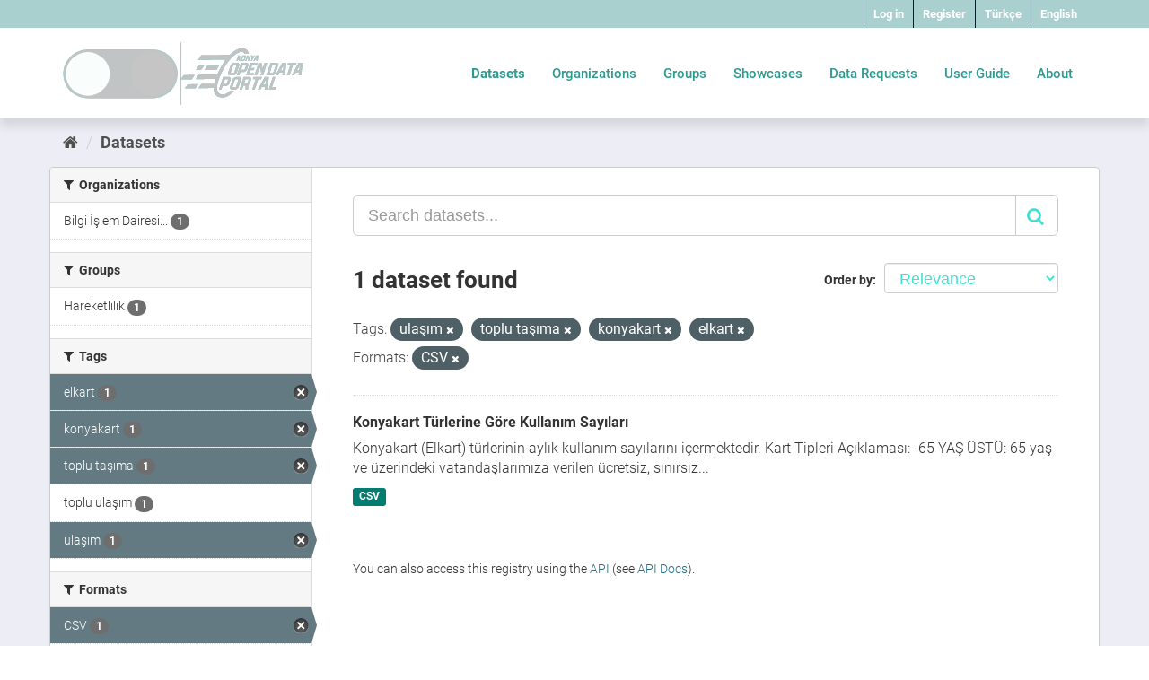

--- FILE ---
content_type: text/css; charset=utf-8
request_url: https://acikveri.konya.bel.tr/base/anasayfa/font/acikveri/fonts.css
body_size: 4084
content:
/* roboto-100 - latin-ext_latin */
@font-face {
  font-family: 'Roboto';
  font-style: normal;
  font-weight: 100;
  src: url('roboto-v29-latin-ext_latin-100.eot'); /* IE9 Compat Modes */
  src: local(''),
       url('roboto-v29-latin-ext_latin-100.eot?#iefix') format('embedded-opentype'), /* IE6-IE8 */
       url('roboto-v29-latin-ext_latin-100.woff2') format('woff2'), /* Super Modern Browsers */
       url('roboto-v29-latin-ext_latin-100.woff') format('woff'), /* Modern Browsers */
       url('roboto-v29-latin-ext_latin-100.ttf') format('truetype'), /* Safari, Android, iOS */
       url('roboto-v29-latin-ext_latin-100.svg#Roboto') format('svg'); /* Legacy iOS */
}

/* roboto-300 - latin-ext_latin */
@font-face {
  font-family: 'Roboto';
  font-style: normal;
  font-weight: 300;
  src: url('roboto-v29-latin-ext_latin-300.eot'); /* IE9 Compat Modes */
  src: local(''),
       url('roboto-v29-latin-ext_latin-300.eot?#iefix') format('embedded-opentype'), /* IE6-IE8 */
       url('roboto-v29-latin-ext_latin-300.woff2') format('woff2'), /* Super Modern Browsers */
       url('roboto-v29-latin-ext_latin-300.woff') format('woff'), /* Modern Browsers */
       url('roboto-v29-latin-ext_latin-300.ttf') format('truetype'), /* Safari, Android, iOS */
       url('roboto-v29-latin-ext_latin-300.svg#Roboto') format('svg'); /* Legacy iOS */
}

/* roboto-regular - latin-ext_latin */
@font-face {
  font-family: 'Roboto';
  font-style: normal;
  font-weight: 400;
  src: url('roboto-v29-latin-ext_latin-regular.eot'); /* IE9 Compat Modes */
  src: local(''),
       url('roboto-v29-latin-ext_latin-regular.eot?#iefix') format('embedded-opentype'), /* IE6-IE8 */
       url('roboto-v29-latin-ext_latin-regular.woff2') format('woff2'), /* Super Modern Browsers */
       url('roboto-v29-latin-ext_latin-regular.woff') format('woff'), /* Modern Browsers */
       url('roboto-v29-latin-ext_latin-regular.ttf') format('truetype'), /* Safari, Android, iOS */
       url('roboto-v29-latin-ext_latin-regular.svg#Roboto') format('svg'); /* Legacy iOS */
}

/* roboto-500 - latin-ext_latin */
@font-face {
  font-family: 'Roboto';
  font-style: normal;
  font-weight: 500;
  src: url('roboto-v29-latin-ext_latin-500.eot'); /* IE9 Compat Modes */
  src: local(''),
       url('roboto-v29-latin-ext_latin-500.eot?#iefix') format('embedded-opentype'), /* IE6-IE8 */
       url('roboto-v29-latin-ext_latin-500.woff2') format('woff2'), /* Super Modern Browsers */
       url('roboto-v29-latin-ext_latin-500.woff') format('woff'), /* Modern Browsers */
       url('roboto-v29-latin-ext_latin-500.ttf') format('truetype'), /* Safari, Android, iOS */
       url('roboto-v29-latin-ext_latin-500.svg#Roboto') format('svg'); /* Legacy iOS */
}

/* roboto-700 - latin-ext_latin */
@font-face {
  font-family: 'Roboto';
  font-style: normal;
  font-weight: 700;
  src: url('roboto-v29-latin-ext_latin-700.eot'); /* IE9 Compat Modes */
  src: local(''),
       url('roboto-v29-latin-ext_latin-700.eot?#iefix') format('embedded-opentype'), /* IE6-IE8 */
       url('roboto-v29-latin-ext_latin-700.woff2') format('woff2'), /* Super Modern Browsers */
       url('roboto-v29-latin-ext_latin-700.woff') format('woff'), /* Modern Browsers */
       url('roboto-v29-latin-ext_latin-700.ttf') format('truetype'), /* Safari, Android, iOS */
       url('roboto-v29-latin-ext_latin-700.svg#Roboto') format('svg'); /* Legacy iOS */
}

/* roboto-900 - latin-ext_latin */
@font-face {
  font-family: 'Roboto';
  font-style: normal;
  font-weight: 900;
  src: url('roboto-v29-latin-ext_latin-900.eot'); /* IE9 Compat Modes */
  src: local(''),
       url('roboto-v29-latin-ext_latin-900.eot?#iefix') format('embedded-opentype'), /* IE6-IE8 */
       url('roboto-v29-latin-ext_latin-900.woff2') format('woff2'), /* Super Modern Browsers */
       url('roboto-v29-latin-ext_latin-900.woff') format('woff'), /* Modern Browsers */
       url('roboto-v29-latin-ext_latin-900.ttf') format('truetype'), /* Safari, Android, iOS */
       url('roboto-v29-latin-ext_latin-900.svg#Roboto') format('svg'); /* Legacy iOS */
}


--- FILE ---
content_type: image/svg+xml; charset=utf-8
request_url: https://acikveri.konya.bel.tr/base/anasayfa/img/logo/logo3.svg
body_size: 7969
content:
<?xml version="1.0" encoding="utf-8"?>
<!-- Generator: Adobe Illustrator 26.0.0, SVG Export Plug-In . SVG Version: 6.00 Build 0)  -->
<svg version="1.1" id="Layer_1" xmlns="http://www.w3.org/2000/svg" xmlns:xlink="http://www.w3.org/1999/xlink" x="0px" y="0px"
	 viewBox="0 0 274.1 80" style="enable-background:new 0 0 274.1 80;" xml:space="preserve">
<style type="text/css">
	.st0{fill:#C4C4C4;}
	.st1{fill:#FFFFFF;}
	.st2{fill:none;stroke:#41E1D1;stroke-miterlimit:10;}
	.st3{fill:#41E1D1;}
	.st4{display:none;fill:#5BC3BF;}
	.st5{display:none;}
	.st6{display:inline;}
	.st7{clip-path:url(#SVGID_00000153663198058864411580000008585165222839548064_);fill:#5BC3BF;}
	.st8{clip-path:url(#SVGID_00000049916403942653583770000015514085099583262352_);fill:#5BC3BF;}
	.st9{clip-path:url(#SVGID_00000145741462473059522800000001423400404152075151_);fill:#5BC3BF;}
	.st10{clip-path:url(#SVGID_00000134250200255671278350000007228429965962765231_);fill:#5BC3BF;}
	.st11{clip-path:url(#SVGID_00000075866046141260463500000003432807018085579405_);fill:#5BC3BF;}
	.st12{clip-path:url(#SVGID_00000033355710047122384740000014724709772791921576_);fill:#5BC3BF;}
	.st13{clip-path:url(#SVGID_00000172400534854053759840000006939597031829458336_);fill:#5BC3BF;}
	.st14{clip-path:url(#SVGID_00000083784966950742727880000007624120378663224763_);fill:#5BC3BF;}
	.st15{clip-path:url(#SVGID_00000007386179982947350170000012918474601386484376_);fill:#5BC3BF;}
	.st16{clip-path:url(#SVGID_00000016791859608230356960000003641558023215173286_);fill:#5BC3BF;}
	.st17{clip-path:url(#SVGID_00000036220474596206269610000010527843347235235201_);fill:#5BC3BF;}
	.st18{clip-path:url(#SVGID_00000010988997238255361390000013452597413090243509_);fill:#5BC3BF;}
	.st19{clip-path:url(#SVGID_00000030477412166152578800000010296677393320418712_);fill:#5BC3BF;}
	.st20{clip-path:url(#SVGID_00000163753610275822847330000003296663895856238484_);fill:#5BC3BF;}
	.st21{clip-path:url(#SVGID_00000124852034858150971750000016564456768350073006_);fill:#5BC3BF;}
	.st22{clip-path:url(#SVGID_00000086667774048709103520000008700812736951335599_);fill:#5BC3BF;}
	.st23{clip-path:url(#SVGID_00000111911045161073821710000017705290184927194789_);fill:#5BC3BF;}
	.st24{fill:#5BC3BF;}
</style>
<path class="st0" d="M100.1,194.8H27.7c-15,0-27.2-12.2-27.2-27.2l0,0c0-15,12.2-27.2,27.2-27.2h72.4c15,0,27.2,12.2,27.2,27.2l0,0
	C127.3,182.6,115.2,194.8,100.1,194.8z"/>
<circle class="st1" cx="28" cy="167.6" r="24.4"/>
<line class="st2" x1="131.1" y1="132.8" x2="131.1" y2="202.3"/>
<path class="st0" d="M-218.8,210.8h-72.4c-15,0-27.2-12.2-27.2-27.2l0,0c0-15,12.2-27.2,27.2-27.2h72.4c15,0,27.2,12.2,27.2,27.2
	l0,0C-191.6,198.7-203.8,210.8-218.8,210.8z"/>
<line class="st2" x1="-187.9" y1="148.9" x2="-187.9" y2="218.4"/>
<g>
	<path class="st0" d="M-179.4,165.2h-0.8v4.8h-2.8v-12.1h2.8v4.7h0.6l2.7-4.7h3.5l-3.8,5.5l4.1,6.6h-3.6L-179.4,165.2z"/>
	<path class="st0" d="M-162.4,165.1c0,1.5-0.5,2.7-1.4,3.7s-2.2,1.4-3.7,1.4s-2.8-0.5-3.7-1.4s-1.4-2.2-1.4-3.7v-2.2
		c0-1.5,0.5-2.7,1.4-3.7s2.2-1.5,3.7-1.5s2.8,0.5,3.7,1.5s1.4,2.2,1.4,3.7V165.1z M-165.2,162.9c0-0.9-0.2-1.6-0.6-2.1
		c-0.4-0.6-1-0.8-1.7-0.8c-0.8,0-1.3,0.3-1.7,0.8c-0.4,0.6-0.6,1.3-0.6,2.1v2.2c0,0.9,0.2,1.6,0.6,2.1c0.4,0.6,1,0.8,1.7,0.8
		s1.3-0.3,1.7-0.8c0.4-0.6,0.6-1.3,0.6-2.1V162.9z"/>
	<path class="st0" d="M-150.6,170h-2.8l-4.4-7.6l0,0v7.6h-2.8v-12.1h2.8l4.4,7.6l0,0v-7.6h2.8V170z"/>
	<path class="st0" d="M-144.5,163.2L-144.5,163.2l2.5-5.3h3l-4.1,7.8v4.3h-2.8v-4.4l-4-7.7h3L-144.5,163.2z"/>
	<path class="st0" d="M-132.4,167.7h-3.6l-0.7,2.3h-3l3.9-12.1h1.5l0,0l0,0h1.5l4,12.1h-3L-132.4,167.7z M-135.4,165.5h2.3l-1.1-3.8
		l0,0L-135.4,165.5z"/>
	<path class="st0" d="M-173,185.5c0,1.5-0.5,2.7-1.4,3.7s-2.2,1.4-3.7,1.4s-2.8-0.5-3.7-1.4s-1.4-2.2-1.4-3.7v-2.2
		c0-1.5,0.5-2.7,1.4-3.7s2.2-1.5,3.7-1.5s2.8,0.5,3.7,1.5s1.4,2.2,1.4,3.7V185.5z M-175.8,183.3c0-0.9-0.2-1.6-0.6-2.1
		c-0.4-0.6-1-0.8-1.7-0.8c-0.8,0-1.3,0.3-1.7,0.8c-0.4,0.6-0.6,1.3-0.6,2.1v2.2c0,0.9,0.2,1.6,0.6,2.1c0.4,0.6,1,0.8,1.7,0.8
		s1.3-0.3,1.7-0.8c0.4-0.6,0.6-1.3,0.6-2.1V183.3z"/>
	<path class="st0" d="M-168.5,186.3v4.1h-2.8v-12.1h4.6c1.4,0,2.6,0.4,3.4,1.1s1.3,1.7,1.3,2.9s-0.4,2.1-1.3,2.9s-2,1.1-3.4,1.1
		H-168.5z M-168.5,184.1h1.8c0.6,0,1.1-0.2,1.4-0.5s0.5-0.8,0.5-1.3s-0.2-1-0.5-1.3s-0.8-0.5-1.4-0.5h-1.8V184.1z"/>
	<path class="st0" d="M-153.4,185.3h-4.3v3h5.1v2.2h-7.9v-12.1h7.9v2.2h-5.1v2.6h4.3V185.3z"/>
	<path class="st0" d="M-140.9,190.4h-2.8l-4.4-7.6l0,0v7.6h-2.8v-12.1h2.8l4.4,7.6l0,0v-7.6h2.8V190.4z"/>
	<path class="st0" d="M-134.7,190.4v-12.1h4.4c1.4,0,2.6,0.5,3.6,1.4s1.4,2.1,1.4,3.6v2.2c0,1.5-0.5,2.6-1.4,3.6
		c-1,0.9-2.1,1.4-3.6,1.4L-134.7,190.4L-134.7,190.4z M-131.9,180.5v7.8h1.6c0.6,0,1.2-0.3,1.6-0.8s0.6-1.2,0.6-2v-2.2
		c0-0.8-0.2-1.5-0.6-2s-0.9-0.8-1.6-0.8H-131.9z"/>
	<path class="st0" d="M-117.4,188.1h-3.6l-0.7,2.3h-3l3.9-12.1h1.5l0,0l0,0h1.5l4,12.1h-3L-117.4,188.1z M-120.4,185.9h2.3l-1.1-3.8
		l0,0L-120.4,185.9z"/>
	<path class="st0" d="M-105.2,180.5h-3.2v9.9h-2.8v-9.9h-3.1v-2.2h9.1V180.5z"/>
	<path class="st0" d="M-98.7,188.1h-3.6l-0.7,2.3h-3l3.9-12.1h1.5l0,0l0,0h1.5l4,12.1h-3L-98.7,188.1z M-101.6,185.9h2.3l-1.1-3.8
		l0,0L-101.6,185.9z"/>
	<path class="st0" d="M-180.2,206.7v4.1h-2.8v-12.1h4.6c1.4,0,2.6,0.4,3.4,1.1s1.3,1.7,1.3,2.9s-0.4,2.1-1.3,2.9s-2,1.1-3.4,1.1
		H-180.2z M-180.2,204.5h1.8c0.6,0,1.1-0.2,1.4-0.5s0.5-0.8,0.5-1.3s-0.2-1-0.5-1.3s-0.8-0.5-1.4-0.5h-1.8V204.5z"/>
	<path class="st0" d="M-162.1,205.9c0,1.5-0.5,2.7-1.4,3.7s-2.2,1.4-3.7,1.4s-2.8-0.5-3.7-1.4s-1.4-2.2-1.4-3.7v-2.2
		c0-1.5,0.5-2.7,1.4-3.7s2.2-1.5,3.7-1.5s2.8,0.5,3.7,1.5s1.4,2.2,1.4,3.7V205.9z M-164.9,203.7c0-0.9-0.2-1.6-0.6-2.1
		c-0.4-0.6-1-0.8-1.7-0.8c-0.8,0-1.3,0.3-1.7,0.8c-0.4,0.6-0.6,1.3-0.6,2.1v2.2c0,0.9,0.2,1.6,0.6,2.1c0.4,0.6,1,0.8,1.7,0.8
		s1.3-0.3,1.7-0.8c0.4-0.6,0.6-1.3,0.6-2.1V203.7z"/>
	<path class="st0" d="M-157.6,206.2v4.6h-2.8v-12.1h4.2c1.4,0,2.5,0.3,3.3,1c0.8,0.6,1.2,1.5,1.2,2.7c0,0.6-0.2,1.2-0.5,1.6
		c-0.3,0.4-0.8,0.8-1.5,1.1c0.7,0.2,1.3,0.6,1.6,1c0.3,0.5,0.5,1.1,0.5,1.8v0.8c0,0.3,0,0.7,0.1,1.1s0.3,0.7,0.5,0.9v0.2h-2.9
		c-0.2-0.2-0.4-0.5-0.4-0.9s-0.1-0.8-0.1-1.2V208c0-0.6-0.2-1-0.5-1.3s-0.8-0.5-1.3-0.5H-157.6z M-157.6,204h1.4
		c0.6,0,1-0.1,1.3-0.4c0.3-0.3,0.4-0.6,0.4-1.1s-0.2-0.9-0.5-1.2s-0.7-0.5-1.3-0.5h-1.4v3.2H-157.6z"/>
	<path class="st0" d="M-141.6,200.9h-3.2v9.9h-2.8v-9.9h-3.1v-2.2h9.1V200.9z"/>
	<path class="st0" d="M-135,208.5h-3.6l-0.7,2.3h-3l3.9-12.1h1.5l0,0l0,0h1.5l4,12.1h-3L-135,208.5z M-138,206.3h2.3l-1.1-3.8l0,0
		L-138,206.3z"/>
	<path class="st0" d="M-127.7,208.7h5.2v2.2h-8v-12.1h2.8V208.7z"/>
</g>
<path class="st3" d="M100.1,67.6H27.7c-15,0-27.2-12.2-27.2-27.2l0,0c0-15,12.2-27.2,27.2-27.2h72.4c15,0,27.2,12.2,27.2,27.2l0,0
	C127.3,55.4,115.2,67.6,100.1,67.6z"/>
<line class="st2" x1="131.1" y1="5.6" x2="131.1" y2="75.1"/>
<path class="st3" d="M-218.8,67.6h-72.4c-15,0-27.2-12.2-27.2-27.2l0,0c0-15,12.2-27.2,27.2-27.2h72.4c15,0,27.2,12.2,27.2,27.2l0,0
	C-191.6,55.4-203.8,67.6-218.8,67.6z"/>
<line class="st2" x1="-187.9" y1="5.6" x2="-187.9" y2="75.1"/>
<g>
	<g>
		<path class="st3" d="M-179.4,21.9h-0.8v4.8h-2.8v-12h2.8v4.7h0.6l2.7-4.7h3.5l-3.8,5.5l4.1,6.6h-3.6L-179.4,21.9z"/>
		<path class="st3" d="M-162.4,21.8c0,1.5-0.5,2.7-1.4,3.7s-2.2,1.4-3.7,1.4s-2.8-0.5-3.7-1.4s-1.4-2.2-1.4-3.7v-2.2
			c0-1.5,0.5-2.7,1.4-3.7s2.2-1.5,3.7-1.5s2.8,0.5,3.7,1.5s1.4,2.2,1.4,3.7V21.8z M-165.2,19.6c0-0.9-0.2-1.6-0.6-2.1
			c-0.4-0.6-1-0.8-1.7-0.8c-0.8,0-1.3,0.3-1.7,0.8c-0.4,0.6-0.6,1.3-0.6,2.1v2.2c0,0.9,0.2,1.6,0.6,2.1c0.4,0.6,1,0.8,1.7,0.8
			s1.3-0.3,1.7-0.8c0.4-0.6,0.6-1.3,0.6-2.1V19.6z"/>
		<path class="st3" d="M-150.6,26.7h-2.8l-4.4-7.6l0,0v7.6h-2.8v-12h2.8l4.4,7.6l0,0v-7.6h2.8V26.7z"/>
		<path class="st3" d="M-144.5,19.9L-144.5,19.9l2.5-5.3h3l-4.1,7.8v4.3h-2.8v-4.4l-4-7.7h3L-144.5,19.9z"/>
		<path class="st3" d="M-132.4,24.4h-3.6l-0.7,2.3h-3l3.9-12.1h1.5l0,0l0,0h1.5l4,12.1h-3L-132.4,24.4z M-135.4,22.2h2.3l-1.1-3.8
			l0,0L-135.4,22.2z"/>
		<path class="st3" d="M-173,42.2c0,1.5-0.5,2.7-1.4,3.7s-2.2,1.4-3.7,1.4s-2.8-0.5-3.7-1.4s-1.4-2.2-1.4-3.7V40
			c0-1.5,0.5-2.7,1.4-3.7s2.2-1.5,3.7-1.5s2.8,0.5,3.7,1.5s1.4,2.2,1.4,3.7V42.2z M-175.8,40c0-0.9-0.2-1.6-0.6-2.1
			c-0.4-0.6-1-0.8-1.7-0.8c-0.8,0-1.3,0.3-1.7,0.8c-0.4,0.6-0.6,1.3-0.6,2.1v2.2c0,0.9,0.2,1.6,0.6,2.1c0.4,0.6,1,0.8,1.7,0.8
			s1.3-0.3,1.7-0.8c0.4-0.6,0.6-1.3,0.6-2.1V40z"/>
		<path class="st3" d="M-168.5,43v4.1h-2.8v-12h4.6c1.4,0,2.6,0.4,3.4,1.1s1.3,1.7,1.3,2.9s-0.4,2.1-1.3,2.9s-2,1.1-3.4,1.1
			L-168.5,43L-168.5,43z M-168.5,40.8h1.8c0.6,0,1.1-0.2,1.4-0.5s0.5-0.8,0.5-1.3s-0.2-1-0.5-1.3s-0.8-0.5-1.4-0.5h-1.8V40.8z"/>
		<path class="st3" d="M-153.4,42h-4.3v3h5.1v2.2h-7.9V35.1h7.9v2.2h-5.1v2.6h4.3V42z"/>
		<path class="st3" d="M-140.9,47.1h-2.8l-4.4-7.6l0,0v7.6h-2.8v-12h2.8l4.4,7.6l0,0v-7.6h2.8V47.1z"/>
		<path class="st3" d="M-134.7,47.1v-12h4.4c1.4,0,2.6,0.5,3.6,1.4s1.4,2.1,1.4,3.6v2.2c0,1.5-0.5,2.6-1.4,3.6
			c-1,0.9-2.1,1.4-3.6,1.4h-4.4V47.1z M-131.9,37.2V45h1.6c0.6,0,1.2-0.3,1.6-0.8s0.6-1.2,0.6-2V40c0-0.8-0.2-1.5-0.6-2
			s-0.9-0.8-1.6-0.8H-131.9z"/>
		<path class="st3" d="M-117.4,44.8h-3.6l-0.7,2.3h-3l3.9-12.1h1.5l0,0l0,0h1.5l4,12.1h-3L-117.4,44.8z M-120.4,42.6h2.3l-1.1-3.8
			l0,0L-120.4,42.6z"/>
		<path class="st3" d="M-105.2,37.2h-3.2v9.9h-2.8v-9.9h-3.1V35h9.1V37.2z"/>
		<path class="st3" d="M-98.7,44.8h-3.6l-0.7,2.3h-3l3.9-12.1h1.5l0,0l0,0h1.5l4,12.1h-3L-98.7,44.8z M-101.6,42.6h2.3l-1.1-3.8l0,0
			L-101.6,42.6z"/>
		<path class="st3" d="M-180.2,63.4v4.1h-2.8v-12h4.6c1.4,0,2.6,0.4,3.4,1.1s1.3,1.7,1.3,2.9s-0.4,2.1-1.3,2.9s-2,1.1-3.4,1.1
			L-180.2,63.4L-180.2,63.4z M-180.2,61.2h1.8c0.6,0,1.1-0.2,1.4-0.5s0.5-0.8,0.5-1.3s-0.2-1-0.5-1.3s-0.8-0.5-1.4-0.5h-1.8V61.2z"
			/>
		<path class="st3" d="M-162.1,62.6c0,1.5-0.5,2.7-1.4,3.7s-2.2,1.4-3.7,1.4s-2.8-0.5-3.7-1.4s-1.4-2.2-1.4-3.7v-2.2
			c0-1.5,0.5-2.7,1.4-3.7s2.2-1.5,3.7-1.5s2.8,0.5,3.7,1.5s1.4,2.2,1.4,3.7V62.6z M-164.9,60.4c0-0.9-0.2-1.6-0.6-2.1
			c-0.4-0.6-1-0.8-1.7-0.8c-0.8,0-1.3,0.3-1.7,0.8c-0.4,0.6-0.6,1.3-0.6,2.1v2.2c0,0.9,0.2,1.6,0.6,2.1c0.4,0.6,1,0.8,1.7,0.8
			s1.3-0.3,1.7-0.8c0.4-0.6,0.6-1.3,0.6-2.1V60.4z"/>
		<path class="st3" d="M-157.6,62.9v4.6h-2.8v-12h4.2c1.4,0,2.5,0.3,3.3,1c0.8,0.6,1.2,1.5,1.2,2.7c0,0.6-0.2,1.2-0.5,1.6
			c-0.3,0.4-0.8,0.8-1.5,1.1c0.7,0.2,1.3,0.6,1.6,1c0.3,0.5,0.5,1.1,0.5,1.8v0.8c0,0.3,0,0.7,0.1,1.1s0.3,0.7,0.5,0.9v0.2h-2.9
			c-0.2-0.2-0.4-0.5-0.4-0.9s-0.1-0.8-0.1-1.2v-0.7c0-0.6-0.2-1-0.5-1.3s-0.8-0.5-1.3-0.5h-1.4L-157.6,62.9L-157.6,62.9z
			 M-157.6,60.8h1.4c0.6,0,1-0.1,1.3-0.4c0.3-0.3,0.4-0.6,0.4-1.1s-0.2-0.9-0.5-1.2s-0.7-0.5-1.3-0.5h-1.4v3.2H-157.6z"/>
		<path class="st3" d="M-141.6,57.6h-3.2v9.9h-2.8v-9.9h-3.1v-2.2h9.1V57.6z"/>
		<path class="st3" d="M-135,65.2h-3.6l-0.7,2.3h-3l3.9-12.1h1.5l0,0l0,0h1.5l4,12.1h-3L-135,65.2z M-138,63h2.3l-1.1-3.8l0,0
			L-138,63z"/>
		<path class="st3" d="M-127.7,65.4h5.2v2.2h-8V55.5h2.8V65.4z"/>
	</g>
</g>
<g>
	<path class="st0" d="M139.5,149.1h-0.8v4.8h-2.8v-12.1h2.8v4.7h0.6l2.7-4.7h3.5l-3.8,5.5l4.1,6.6h-3.6L139.5,149.1z"/>
	<path class="st0" d="M156.5,148.9c0,1.5-0.5,2.7-1.4,3.7s-2.2,1.4-3.7,1.4s-2.8-0.5-3.7-1.4c-1-1-1.4-2.2-1.4-3.7v-2.2
		c0-1.5,0.5-2.7,1.4-3.7s2.2-1.5,3.7-1.5s2.8,0.5,3.7,1.5s1.4,2.2,1.4,3.7V148.9z M153.7,146.8c0-0.9-0.2-1.6-0.6-2.1
		c-0.4-0.6-1-0.8-1.7-0.8c-0.8,0-1.3,0.3-1.7,0.8s-0.6,1.3-0.6,2.1v2.2c0,0.9,0.2,1.6,0.6,2.1c0.4,0.6,1,0.8,1.7,0.8
		s1.3-0.3,1.7-0.8c0.4-0.6,0.6-1.3,0.6-2.1V146.8z"/>
	<path class="st0" d="M168.3,153.9h-2.8l-4.4-7.6l0,0v7.6h-2.8v-12.1h2.8l4.4,7.6l0,0v-7.6h2.8V153.9z"/>
	<path class="st0" d="M174.4,147.1L174.4,147.1l2.5-5.3h3l-4.1,7.8v4.3H173v-4.4l-4-7.7h3L174.4,147.1z"/>
	<path class="st0" d="M186.5,151.6h-3.6l-0.7,2.3h-3l3.9-12.1h1.5l0,0l0,0h1.5l4,12.1h-3L186.5,151.6z M183.6,149.4h2.3l-1.1-3.8
		l0,0L183.6,149.4z"/>
	<path class="st0" d="M142.2,172h-3.6l-0.7,2.3h-3l3.9-12.1h1.5l0,0l0,0h1.5l4,12.1h-3L142.2,172z M139.3,169.8h2.3l-1.1-3.8l0,0
		L139.3,169.8z"/>
	<path class="st0" d="M155.9,170.2L155.9,170.2c0,1.4-0.3,2.5-1.1,3.2s-1.9,1.1-3.4,1.1s-2.7-0.5-3.6-1.4c-0.9-0.9-1.4-2.1-1.4-3.6
		V167c0-1.5,0.4-2.7,1.3-3.6c0.9-0.9,2-1.4,3.5-1.4s2.7,0.4,3.6,1.1c0.8,0.7,1.2,1.8,1.2,3.1l0,0h-2.7c0-0.7-0.2-1.3-0.5-1.6
		s-0.8-0.5-1.6-0.5c-0.6,0-1.1,0.3-1.5,0.8c-0.3,0.5-0.5,1.2-0.5,2v2.5c0,0.8,0.2,1.5,0.6,2c0.4,0.5,0.9,0.8,1.6,0.8
		c0.6,0,1.1-0.2,1.4-0.5c0.3-0.3,0.4-0.9,0.4-1.6L155.9,170.2L155.9,170.2z M152.3,174.2l-0.1,0.5c0.4,0.1,0.6,0.2,0.9,0.4
		c0.2,0.2,0.4,0.6,0.4,1c0,0.6-0.3,1.1-0.8,1.5s-1.3,0.6-2.3,0.6l-0.1-1.5c0.2,0,0.4-0.1,0.5-0.2c0.1-0.1,0.2-0.3,0.2-0.5
		s-0.1-0.4-0.3-0.4s-0.5-0.1-0.9-0.2l0.3-1.2L152.3,174.2L152.3,174.2z"/>
	<path class="st0" d="M160.5,174.3h-2.8v-12.1h2.8V174.3z"/>
	<path class="st0" d="M166.2,169.5h-0.8v4.8h-2.8v-12.1h2.8v4.7h0.6l2.7-4.7h3.5l-3.8,5.5l4.1,6.6h-3.6L166.2,169.5z"/>
	<path class="st0" d="M182,171l0.1,0.4l0,0l0.1-0.4l2.4-8.8h2.9l-3.9,12.1h-3l-3.9-12.1h2.9L182,171z"/>
	<path class="st0" d="M195.6,169.1h-4.3v3h5.1v2.2h-7.9v-12.1h7.9v2.2h-5.1v2.6h4.3V169.1z"/>
	<path class="st0" d="M200.8,169.7v4.6H198v-12.1h4.2c1.4,0,2.5,0.3,3.3,1c0.8,0.6,1.2,1.5,1.2,2.7c0,0.6-0.2,1.2-0.5,1.6
		c-0.3,0.4-0.8,0.8-1.5,1.1c0.7,0.2,1.3,0.6,1.6,1c0.3,0.5,0.5,1.1,0.5,1.8v0.8c0,0.3,0,0.7,0.1,1.1c0.1,0.4,0.3,0.7,0.5,0.9v0.2
		h-2.9c-0.2-0.2-0.4-0.5-0.4-0.9s-0.1-0.8-0.1-1.2v-0.7c0-0.6-0.2-1-0.5-1.3s-0.8-0.5-1.3-0.5h-1.4L200.8,169.7L200.8,169.7z
		 M200.8,167.5h1.4c0.6,0,1-0.1,1.3-0.4c0.3-0.3,0.4-0.6,0.4-1.1s-0.2-0.9-0.5-1.2s-0.7-0.5-1.3-0.5h-1.4v3.2H200.8z"/>
	<path class="st0" d="M212,161h-3.2v-2.2h3.2V161z M211.8,174.3H209v-12.1h2.8V174.3z"/>
	<path class="st0" d="M138.7,190.6v4.1h-2.8v-12.1h4.6c1.4,0,2.6,0.4,3.4,1.1c0.8,0.7,1.3,1.7,1.3,2.9s-0.4,2.1-1.3,2.9
		c-0.8,0.7-2,1.1-3.4,1.1H138.7z M138.7,188.4h1.8c0.6,0,1.1-0.2,1.4-0.5s0.5-0.8,0.5-1.3s-0.2-1-0.5-1.3s-0.8-0.5-1.4-0.5h-1.8
		V188.4z"/>
	<path class="st0" d="M156.8,189.7c0,1.5-0.5,2.7-1.4,3.7s-2.2,1.4-3.7,1.4s-2.8-0.5-3.7-1.4c-1-1-1.4-2.2-1.4-3.7v-2.2
		c0-1.5,0.5-2.7,1.4-3.7s2.2-1.5,3.7-1.5s2.8,0.5,3.7,1.5s1.4,2.2,1.4,3.7V189.7z M154,187.6c0-0.9-0.2-1.6-0.6-2.1
		c-0.4-0.6-1-0.8-1.7-0.8c-0.8,0-1.3,0.3-1.7,0.8s-0.6,1.3-0.6,2.1v2.2c0,0.9,0.2,1.6,0.6,2.1c0.4,0.6,1,0.8,1.7,0.8
		s1.3-0.3,1.7-0.8c0.4-0.6,0.6-1.3,0.6-2.1V187.6z"/>
	<path class="st0" d="M161.3,190.1v4.6h-2.8v-12.1h4.2c1.4,0,2.5,0.3,3.3,1c0.8,0.6,1.2,1.5,1.2,2.7c0,0.6-0.2,1.2-0.5,1.6
		c-0.3,0.4-0.8,0.8-1.5,1.1c0.7,0.2,1.3,0.6,1.6,1c0.3,0.5,0.5,1.1,0.5,1.8v0.8c0,0.3,0,0.7,0.1,1.1c0.1,0.4,0.3,0.7,0.5,0.9v0.2
		H165c-0.2-0.2-0.4-0.5-0.4-0.9s-0.1-0.8-0.1-1.2V192c0-0.6-0.2-1-0.5-1.3s-0.8-0.5-1.3-0.5L161.3,190.1L161.3,190.1z M161.3,187.9
		h1.4c0.6,0,1-0.1,1.3-0.4c0.3-0.3,0.4-0.6,0.4-1.1s-0.2-0.9-0.5-1.2s-0.7-0.5-1.3-0.5h-1.4v3.2H161.3z"/>
	<path class="st0" d="M177.3,184.8h-3.2v9.9h-2.8v-9.9h-3.1v-2.2h9.1V184.8z"/>
	<path class="st0" d="M183.9,192.4h-3.6l-0.7,2.3h-3l3.9-12.1h1.5l0,0l0,0h1.5l4,12.1h-3L183.9,192.4z M180.9,190.2h2.3l-1.1-3.8
		l0,0L180.9,190.2z"/>
	<path class="st0" d="M191.2,192.5h5.2v2.2h-8v-12.1h2.8V192.5z"/>
	<path class="st0" d="M200.9,194.7h-2.8v-12.1h2.8V194.7z"/>
</g>
<circle class="st1" cx="99.7" cy="40.5" r="24.4"/>
<circle class="st1" cx="-219" cy="40.5" r="24.4"/>
<circle class="st1" cx="-291.2" cy="183.4" r="24.4"/>
<path class="st4" d="M176.2,58.7l4.5-13.6h7.1l1.3,1.9l-2.1,6.1l-2.5,1.9h-4.4l-1.2,3.7H176.2z M181,52.6h3.2l0.4-0.3l1.5-4.4
	l-0.2-0.3h-3.2L181,52.6z"/>
<path class="st4" d="M189,58.7l-1.3-1.9L191,47l2.5-1.9h5.5l1.3,1.9l-3.3,9.8l-2.5,1.9H189z M190.9,56.2h3.2l0.4-0.3l2.7-8.1
	l-0.2-0.3h-3.2l-0.4,0.3l-2.7,8.1L190.9,56.2z"/>
<path class="st4" d="M198.3,58.7l4.5-13.6h7.1l1.3,1.9l-1.9,5.7l-1.5,1.1l-0.3,4.8h-2.8l0.3-4.2h-2.5l-1.4,4.2h-2.8V58.7z M203.2,52
	h3.2l0.4-0.3l1.3-3.9l-0.2-0.3h-3.2L203.2,52z"/>
<polygon class="st4" points="211.8,58.7 215.5,47.6 212.4,47.6 213.2,45.1 222.2,45.1 221.4,47.6 218.3,47.6 214.5,58.7 "/>
<path class="st4" d="M217.8,58.7l7.6-13.6h4.4l-1.7,13.6h-2.7l0.4-2.8h-3.5l-1.6,2.8C220.7,58.7,217.8,58.7,217.8,58.7z M223.5,53.4
	h2.5l0.8-5.8L223.5,53.4z"/>
<polygon class="st4" points="229.5,58.7 234,45.1 236.7,45.1 233,56.2 237.6,56.2 236.8,58.7 "/>
<polygon class="st4" points="238.7,58.7 243.3,45.1 246,45.1 241.4,58.7 "/>
<polygon class="st4" points="160,32.1 154.2,32.1 150.8,37.1 156.5,37.1 "/>
<polygon class="st4" points="149.4,42.8 137.3,42.9 134.1,47.8 146.1,47.6 "/>
<polygon class="st4" points="141.7,53.1 138.5,57.7 150.3,57.5 153.5,52.9 "/>
<g class="st5">
	<g class="st6">
		<defs>
			<rect id="SVGID_1_" x="-21.9" y="-88.1" width="595.3" height="306"/>
		</defs>
		<clipPath id="SVGID_00000106856602968901925280000016075814750157359247_">
			<use xlink:href="#SVGID_1_"  style="overflow:visible;"/>
		</clipPath>
		<path style="clip-path:url(#SVGID_00000106856602968901925280000016075814750157359247_);fill:#5BC3BF;" d="M163.5,32l-3.5,5
			l13.6-0.1c0.8-1.7,1.7-3.4,2.6-5L163.5,32z"/>
	</g>
	<g class="st6">
		<defs>
			<rect id="SVGID_00000005242670232734164620000002594562122214513838_" x="-21.9" y="-88.1" width="595.3" height="306"/>
		</defs>
		<clipPath id="SVGID_00000053539482216060815920000017458855546782147737_">
			<use xlink:href="#SVGID_00000005242670232734164620000002594562122214513838_"  style="overflow:visible;"/>
		</clipPath>
		<path style="clip-path:url(#SVGID_00000053539482216060815920000017458855546782147737_);fill:#5BC3BF;" d="M184.6,43l7.6-13.7
			h4.4L194.9,43h-2.8l0.4-2.9h-3.6l-1.6,2.9H184.6z M190.3,37.7h2.5l0.8-5.9L190.3,37.7z"/>
	</g>
	<g class="st6">
		<defs>
			<rect id="SVGID_00000017496115400624835330000014074324505787826077_" x="-21.9" y="-88.1" width="595.3" height="306"/>
		</defs>
		<clipPath id="SVGID_00000171679721618896023590000017404997313900659597_">
			<use xlink:href="#SVGID_00000017496115400624835330000014074324505787826077_"  style="overflow:visible;"/>
		</clipPath>
		<polygon style="clip-path:url(#SVGID_00000171679721618896023590000017404997313900659597_);fill:#5BC3BF;" points="207.4,43 
			212,29.3 214.7,29.3 210.1,43 		"/>
	</g>
	<g class="st6">
		<defs>
			<rect id="SVGID_00000011733598920099225080000004042286639901129650_" x="-21.9" y="-88.1" width="595.3" height="306"/>
		</defs>
		<clipPath id="SVGID_00000108294654558509028760000006100242966996975024_">
			<use xlink:href="#SVGID_00000011733598920099225080000004042286639901129650_"  style="overflow:visible;"/>
		</clipPath>
		<polygon style="clip-path:url(#SVGID_00000108294654558509028760000006100242966996975024_);fill:#5BC3BF;" points="212.1,43 
			216.7,29.3 219.4,29.3 217,36.4 222.7,29.3 225.6,29.3 220.8,35.2 221.1,43 218.4,43 218.1,38.5 214.4,43 		"/>
	</g>
	<g class="st6">
		<defs>
			<rect id="SVGID_00000104670132448410046810000010154746294277565847_" x="-21.9" y="-88.1" width="595.3" height="306"/>
		</defs>
		<clipPath id="SVGID_00000065060414299090698290000006562896389646664593_">
			<use xlink:href="#SVGID_00000104670132448410046810000010154746294277565847_"  style="overflow:visible;"/>
		</clipPath>
		<polygon style="clip-path:url(#SVGID_00000065060414299090698290000006562896389646664593_);fill:#5BC3BF;" points="228.8,43 
			230.8,29.3 233.4,29.3 231.9,40.4 237.8,29.3 240.4,29.3 233.3,43 		"/>
	</g>
	<g class="st6">
		<defs>
			<rect id="SVGID_00000098923421094065574900000005013847030787093948_" x="-21.9" y="-88.1" width="595.3" height="306"/>
		</defs>
		<clipPath id="SVGID_00000147182781177669674310000008692769542640813454_">
			<use xlink:href="#SVGID_00000098923421094065574900000005013847030787093948_"  style="overflow:visible;"/>
		</clipPath>
		<polygon style="clip-path:url(#SVGID_00000147182781177669674310000008692769542640813454_);fill:#5BC3BF;" points="237.2,43 
			241.8,29.3 249.8,29.3 248.9,31.8 243.7,31.8 242.7,34.9 246.4,34.9 245.5,37.4 241.8,37.4 240.8,40.6 246,40.6 245.2,43 		"/>
	</g>
	<g class="st6">
		<defs>
			<rect id="SVGID_00000091718746546138889900000012362328365750234758_" x="-21.9" y="-88.1" width="595.3" height="306"/>
		</defs>
		<clipPath id="SVGID_00000174586788360539038920000012106105149272526234_">
			<use xlink:href="#SVGID_00000091718746546138889900000012362328365750234758_"  style="overflow:visible;"/>
		</clipPath>
		<path style="clip-path:url(#SVGID_00000174586788360539038920000012106105149272526234_);fill:#5BC3BF;" d="M247.8,43l4.6-13.7
			h7.1l1.3,1.9l-1.9,5.8l-1.5,1.2l-0.4,4.9h-2.8l0.3-4.2H252l-1.4,4.2h-2.8V43z M252.8,36.3h3.3l0.4-0.3l1.3-3.9l-0.2-0.3h-3.3
			L252.8,36.3z"/>
	</g>
	<g class="st6">
		<defs>
			<rect id="SVGID_00000142870179215102324660000010373243878711839652_" x="-21.9" y="-88.1" width="595.3" height="306"/>
		</defs>
		<clipPath id="SVGID_00000081642864341621068300000009625570819900304009_">
			<use xlink:href="#SVGID_00000142870179215102324660000010373243878711839652_"  style="overflow:visible;"/>
		</clipPath>
		<polygon style="clip-path:url(#SVGID_00000081642864341621068300000009625570819900304009_);fill:#5BC3BF;" points="265.9,31.8 
			266.7,29.3 264,29.3 263.2,31.8 		"/>
	</g>
	<g class="st6">
		<defs>
			<rect id="SVGID_00000106838416684850351660000016363165470341623215_" x="-21.9" y="-88.1" width="595.3" height="306"/>
		</defs>
		<clipPath id="SVGID_00000052091172179827485460000004845440323538628776_">
			<use xlink:href="#SVGID_00000106838416684850351660000016363165470341623215_"  style="overflow:visible;"/>
		</clipPath>
		<polygon style="clip-path:url(#SVGID_00000052091172179827485460000004845440323538628776_);fill:#5BC3BF;" points="262.8,32.8 
			259.4,43 262.1,43 265.5,32.8 		"/>
	</g>
	<g class="st6">
		<defs>
			<rect id="SVGID_00000166675520841721897620000016966705223978556074_" x="-21.9" y="-88.1" width="595.3" height="306"/>
		</defs>
		<clipPath id="SVGID_00000040569859965997634980000010583793610045878944_">
			<use xlink:href="#SVGID_00000166675520841721897620000016966705223978556074_"  style="overflow:visible;"/>
		</clipPath>
		<polygon style="clip-path:url(#SVGID_00000040569859965997634980000010583793610045878944_);fill:#5BC3BF;" points="203.5,40.6 
			202.5,40.6 201.7,43 201.8,43 202.4,43 203.8,43 206.2,41.2 205,39.4 		"/>
	</g>
	<g class="st6">
		<defs>
			<rect id="SVGID_00000121996424378258520190000000486641150724664235_" x="-21.9" y="-88.1" width="595.3" height="306"/>
		</defs>
		<clipPath id="SVGID_00000132767910038335189250000010049293592800554654_">
			<use xlink:href="#SVGID_00000121996424378258520190000000486641150724664235_"  style="overflow:visible;"/>
		</clipPath>
		<polygon style="clip-path:url(#SVGID_00000132767910038335189250000010049293592800554654_);fill:#5BC3BF;" points="208.3,29.3 
			202.8,29.3 200.2,31.2 196.9,41.1 198.2,43 200.4,43 201.2,40.6 200.2,40.6 200,40.3 202.7,32.1 203.1,31.8 206.3,31.8 207.2,33 
			209.6,31.2 		"/>
	</g>
	<g class="st6">
		<defs>
			<rect id="SVGID_00000000941277261381266610000002076137631314787217_" x="-21.9" y="-88.1" width="595.3" height="306"/>
		</defs>
		<clipPath id="SVGID_00000112596913916285997880000011021781880862725799_">
			<use xlink:href="#SVGID_00000000941277261381266610000002076137631314787217_"  style="overflow:visible;"/>
		</clipPath>
		<polygon style="clip-path:url(#SVGID_00000112596913916285997880000011021781880862725799_);fill:#5BC3BF;" points="195.2,27.3 
			197.3,21.2 198.5,21.2 197.4,24.3 200,21.2 201.3,21.2 199.1,23.8 199.2,27.3 198,27.3 197.9,25.3 196.3,27.3 		"/>
	</g>
	<g class="st6">
		<defs>
			<rect id="SVGID_00000090985132525488774450000003249634667830498994_" x="-21.9" y="-88.1" width="595.3" height="306"/>
		</defs>
		<clipPath id="SVGID_00000097468431553461383600000006215586422909878412_">
			<use xlink:href="#SVGID_00000090985132525488774450000003249634667830498994_"  style="overflow:visible;"/>
		</clipPath>
		<path style="clip-path:url(#SVGID_00000097468431553461383600000006215586422909878412_);fill:#5BC3BF;" d="M200.5,27.3l-0.6-0.8
			l1.5-4.4l1.1-0.8h2.5l0.6,0.8l-1.5,4.4l-1.1,0.8H200.5z M201.4,26.2h1.5L203,26l1.2-3.7l-0.1-0.1h-1.5l-0.2,0.1l-1.2,3.7
			L201.4,26.2z"/>
	</g>
	<g class="st6">
		<defs>
			<rect id="SVGID_00000121262390912514847410000015667243328194985623_" x="-21.9" y="-88.1" width="595.3" height="306"/>
		</defs>
		<clipPath id="SVGID_00000165919095452442887400000001927028837660106174_">
			<use xlink:href="#SVGID_00000121262390912514847410000015667243328194985623_"  style="overflow:visible;"/>
		</clipPath>
		<polygon style="clip-path:url(#SVGID_00000165919095452442887400000001927028837660106174_);fill:#5BC3BF;" points="204.7,27.3 
			206.8,21.2 208.1,21.2 208.8,23.9 209.7,21.2 211,21.2 208.9,27.3 207.7,27.3 208,26.1 207.3,23.2 205.9,27.3 		"/>
	</g>
	<g class="st6">
		<defs>
			<rect id="SVGID_00000051342617022580514720000010892235522294969986_" x="-21.9" y="-88.1" width="595.3" height="306"/>
		</defs>
		<clipPath id="SVGID_00000063603029380837976210000002910484277761731976_">
			<use xlink:href="#SVGID_00000051342617022580514720000010892235522294969986_"  style="overflow:visible;"/>
		</clipPath>
		<polygon style="clip-path:url(#SVGID_00000063603029380837976210000002910484277761731976_);fill:#5BC3BF;" points="211.1,27.3 
			211.9,25 211.6,21.2 212.9,21.2 213,23.5 214.8,21.2 216,21.2 213.1,25 212.3,27.3 		"/>
	</g>
	<g class="st6">
		<defs>
			<rect id="SVGID_00000165235536130439490190000010075742170703343802_" x="-21.9" y="-88.1" width="595.3" height="306"/>
		</defs>
		<clipPath id="SVGID_00000145041410111340839270000003280501105760440503_">
			<use xlink:href="#SVGID_00000165235536130439490190000010075742170703343802_"  style="overflow:visible;"/>
		</clipPath>
		<path style="clip-path:url(#SVGID_00000145041410111340839270000003280501105760440503_);fill:#5BC3BF;" d="M213.8,27.3l3.5-6.1h2
			l-0.8,6.1h-1.2l0.2-1.3h-1.6l-0.7,1.3H213.8z M216.3,24.9h1.1l0.4-2.6L216.3,24.9z"/>
	</g>
	<g class="st6">
		<defs>
			<rect id="SVGID_00000176745773956960406010000015600626186168210601_" x="-21.9" y="-88.1" width="595.3" height="306"/>
		</defs>
		<clipPath id="SVGID_00000029729882471157044870000016219348226026464911_">
			<use xlink:href="#SVGID_00000176745773956960406010000015600626186168210601_"  style="overflow:visible;"/>
		</clipPath>
		<path style="clip-path:url(#SVGID_00000029729882471157044870000016219348226026464911_);fill:#5BC3BF;" d="M207.9,16.9
			c-0.8-1.4-1.9-2.4-3.2-3c-3.9-1.9-9.3-0.1-15,5c-0.7,0.6-1.4,1.3-2.1,2L156.4,21l-3.5,5.3l30.3-0.2c-2.7,3.6-5.2,7.7-7.2,12.1
			c-0.7,1.5-1.4,3-1.9,4.3l-20.4,0.2l-3.3,4.8l22-0.3c-0.7,2-1.1,3.8-1.5,5.4l-14.3,0.2l-3.3,4.6l17-0.3c-0.1,6.4,2.9,8.9,5.4,9.9
			c1.5,0.6,2.9,0.9,4.4,0.8c4.1-0.1,8.1-2.6,12.5-7.6h-4.5c-5,4.9-8.3,4.5-10.8,3.5c-5.2-2.1-4.6-10.7,1.9-24.3
			c3.4-7.1,7.9-13.4,12.6-17.6c4.3-3.8,8.3-5.3,10.8-4.1c0.8,0.4,1.4,1,1.9,1.8h4.2C208.8,19.6,208.7,18.6,207.9,16.9"/>
	</g>
</g>
<g>
	<polygon class="st24" points="157.2,30.9 151.3,30.9 147.9,36 153.7,35.9 	"/>
	<polygon class="st24" points="146.5,41.7 134.2,41.8 131,46.7 143.2,46.6 	"/>
	<polygon class="st24" points="138.7,52.1 135.5,56.8 147.4,56.6 150.6,51.9 	"/>
	<path class="st24" d="M160.8,30.8l-3.5,5.1l13.7-0.1c0.8-1.7,1.7-3.4,2.6-5L160.8,30.8z"/>
	<g>
		<path class="st24" d="M192.8,26l2.1-6.2h1.2l-1.1,3.2l2.6-3.2h1.3l-2.2,2.7l0.1,3.5h-1.2l-0.1-2l-1.7,2H192.8z"/>
		<path class="st24" d="M198.2,26l-0.6-0.9l1.5-4.5l1.2-0.9h2.5l0.6,0.9l-1.5,4.5l-1.2,0.9H198.2z M199.1,24.9h1.5l0.2-0.1l1.3-3.7
			l-0.1-0.1h-1.5l-0.2,0.1l-1.3,3.7L199.1,24.9z"/>
		<path class="st24" d="M202.5,26l2.1-6.2h1.3l0.7,2.8l1-2.8h1.2l-2.1,6.2h-1.2l0.4-1.2l-0.7-2.9l-1.4,4.1H202.5z"/>
		<path class="st24" d="M208.9,26l0.8-2.3l-0.3-3.9h1.3l0.1,2.4l1.8-2.4h1.3l-3,3.9l-0.8,2.3H208.9z"/>
		<path class="st24" d="M211.6,26l3.5-6.2h2l-0.8,6.2H215l0.2-1.3h-1.6l-0.7,1.3H211.6z M214.2,23.6h1.1l0.4-2.7L214.2,23.6z"/>
	</g>
	<path class="st24" d="M205.7,15.5c-0.8-1.4-1.9-2.4-3.2-3.1c-4-1.9-9.4-0.1-15.1,5c-0.7,0.6-1.4,1.3-2.1,2l-31.6,0.1l-3.5,5.3
		l30.6-0.2c-2.7,3.6-5.2,7.8-7.3,12.2c-0.7,1.5-1.4,3-1.9,4.4l-20.7,0.3l-3.4,4.9l22.2-0.3c-0.7,2-1.1,3.8-1.5,5.5l-14.5,0.2
		l-3.3,4.7l17.2-0.3c-0.1,6.5,2.9,9,5.5,10c1.5,0.6,3,0.9,4.4,0.8c4.1-0.1,8.2-2.6,12.6-7.6h-4.5c-5,4.9-8.4,4.5-10.9,3.5
		c-5.2-2.1-4.6-10.8,2-24.6c3.4-7.2,8-13.5,12.7-17.8c4.4-3.9,8.4-5.4,10.9-4.2c0.8,0.4,1.4,1,1.9,1.8l4.2,0
		C206.6,18.2,206.5,17.3,205.7,15.5z"/>
	<path class="st24" d="M184.5,42.2l-1.3-1.9l3.4-10.2l2.6-1.9h5.7l1.3,1.9l-3.4,10.2l-2.6,1.9H184.5z M186.5,39.7h3.3l0.4-0.3
		L193,31l-0.2-0.3h-3.3l-0.4,0.3l-2.8,8.4L186.5,39.7z"/>
	<path class="st24" d="M193.2,42.2l4.6-14.1h7.3l1.3,1.9l-2.1,6.4l-2.6,1.9h-4.5l-1.3,3.8H193.2z M198.1,35.9h3.4l0.4-0.3l1.5-4.6
		l-0.2-0.3h-3.4L198.1,35.9z"/>
	<path class="st24" d="M203.5,42.2l4.6-14.1h8.2l-0.8,2.5h-5.3l-1.1,3.2h3.8l-0.8,2.5h-3.8l-1.1,3.2h5.3l-0.8,2.5H203.5z"/>
	<path class="st24" d="M212.8,42.2l4.6-14.1h3l1.6,6.3l2.1-6.3h2.8l-4.6,14.1h-2.8l0.9-2.7l-1.8-6.6l-3.1,9.3H212.8z"/>
	<path class="st24" d="M226,42.2l4.6-14.1h7.6l1.3,1.9l-3.4,10.2l-2.6,1.9H226z M229.6,39.7h3.6l0.4-0.3l2.8-8.4l-0.2-0.3h-3.6
		L229.6,39.7z"/>
	<path class="st24" d="M236,42.2l7.8-14.1h4.5l-1.7,14.1h-2.8l0.4-3h-3.7l-1.6,3H236z M241.9,36.7h2.6l0.7-6L241.9,36.7z"/>
	<path class="st24" d="M248.8,42.2l3.8-11.5h-3.2l0.8-2.5h9.3l-0.8,2.5h-3.2l-3.8,11.5H248.8z"/>
	<path class="st24" d="M254.1,42.2l7.8-14.1h4.5l-1.7,14.1h-2.8l0.4-3h-3.7l-1.6,3H254.1z M259.9,36.7h2.6l0.7-6L259.9,36.7z"/>
	<g>
		<path class="st24" d="M173.4,58l4.6-14.1h7.3l1.3,1.9l-2.1,6.4l-2.6,1.9h-4.5l-1.3,3.8H173.4z M178.3,51.6h3.4l0.4-0.3l1.5-4.6
			l-0.2-0.3H180L178.3,51.6z"/>
		<path class="st24" d="M186.6,58l-1.3-1.9l3.4-10.2l2.6-1.9h5.7l1.3,1.9L194.9,56l-2.6,1.9H186.6z M188.6,55.4h3.3l0.4-0.3l2.8-8.4
			l-0.2-0.3h-3.3l-0.4,0.3l-2.8,8.4L188.6,55.4z"/>
		<path class="st24" d="M196.2,58l4.6-14.1h7.3l1.3,1.9l-2,5.9L206,53l-0.3,5h-2.9l0.3-4.4h-2.6L199,58H196.2z M201.3,51.1h3.4
			l0.4-0.3l1.3-4l-0.2-0.3h-3.4L201.3,51.1z"/>
		<path class="st24" d="M210.3,58l3.8-11.5h-3.2l0.8-2.5h9.3l-0.8,2.5h-3.2L213.1,58H210.3z"/>
		<path class="st24" d="M216.5,58l7.8-14.1h4.5L227.1,58h-2.8l0.4-3H221l-1.6,3H216.5z M222.4,52.5h2.6l0.7-6L222.4,52.5z"/>
		<path class="st24" d="M228.6,58l4.6-14.1h2.8l-3.8,11.5h4.8l-0.8,2.5H228.6z"/>
	</g>
</g>
</svg>


--- FILE ---
content_type: image/svg+xml; charset=utf-8
request_url: https://acikveri.konya.bel.tr/base/anasayfa/img/logo/ckan-seeklogo-com.svg
body_size: 3489
content:
<svg xmlns="http://www.w3.org/2000/svg" width="68" height="25" viewBox="0 0 68 25">
    <g fill="none" fill-rule="evenodd">
        <g fill="#FFF" fill-rule="nonzero">
            <g>
                <g>
                    <path d="M6.353 18.001c-.85.017-1.694-.135-2.484-.447-.686-.28-1.3-.707-1.799-1.252-.497-.552-.869-1.204-1.09-1.91-.25-.793-.37-1.62-.361-2.45-.008-.832.125-1.66.394-2.449.242-.71.62-1.365 1.113-1.932.486-.548 1.09-.983 1.765-1.273.735-.313 1.527-.47 2.326-.46.528.001 1.055.046 1.575.135.516.088 1.02.23 1.506.426l-.471 1.763c-.349-.16-.715-.28-1.09-.358-.433-.092-.874-.137-1.316-.135-1.17 0-2.065.366-2.687 1.096-.623.731-.93 1.795-.924 3.193-.007.58.065 1.16.212 1.721.126.49.356.947.675 1.341.316.38.721.675 1.18.86.558.217 1.154.321 1.753.306.507.006 1.012-.047 1.507-.156.362-.075.717-.187 1.057-.333l.292 1.742c-.162.092-.336.163-.517.21-.252.074-.507.133-.764.178-.286.051-.594.096-.925.135-.307.036-.615.054-.924.055M14.783 11.342c.504.392.98.818 1.426 1.274.501.506.996 1.053 1.485 1.64.49.589.95 1.185 1.384 1.789.396.544.764 1.108 1.103 1.69h-2.465c-.336-.551-.7-1.085-1.09-1.598-.412-.543-.843-1.065-1.295-1.565-.432-.482-.89-.94-1.371-1.374-.418-.38-.862-.731-1.328-1.05v5.587h-2.074V.755l2.093-.358V11l1.192-1.184c.435-.433.863-.873 1.282-1.32.419-.447.816-.875 1.192-1.286.374-.408.696-.77.967-1.083h2.465c-.345.371-.72.78-1.124 1.224-.405.445-.834.894-1.288 1.347-.436.455-.874.91-1.316 1.363l-1.232 1.285" transform="translate(-504 -2654) translate(504 2654) translate(27.88 3.636)"/>
                    <path d="M24.451 16.235c.495 0 .934-.012 1.316-.034.321-.014.64-.055.955-.123v-3.462c-.233-.097-.48-.16-.73-.19-.409-.057-.82-.084-1.233-.08-.335.002-.67.024-1.001.068-.336.04-.663.133-.968.278-.285.136-.534.335-.73.582-.205.281-.309.623-.293.97 0 .746.24 1.263.718 1.553.6.319 1.277.469 1.957.435l.009.003zm-.179-10.41c.723-.018 1.443.092 2.126.325.533.188 1.012.503 1.393.918.357.406.614.888.752 1.409.155.586.23 1.19.225 1.797v7.259l-.752.122c-.323.053-.686.101-1.09.144-.405.043-.844.084-1.316.122-.473.037-.941.056-1.405.056-.613.004-1.225-.063-1.821-.203-.517-.117-1.006-.333-1.44-.636-.408-.297-.733-.693-.942-1.151-.238-.542-.353-1.13-.336-1.721-.015-.576.12-1.146.395-1.653.256-.456.624-.84 1.069-1.118.485-.292 1.018-.5 1.574-.612.62-.137 1.254-.204 1.889-.202.205 0 .422.011.65.034.225.021.437.052.64.088l.528.102.308.067v-.585c0-.342-.04-.683-.114-1.016-.07-.323-.207-.628-.404-.894-.21-.267-.485-.478-.798-.613-.416-.171-.865-.252-1.316-.235-.606-.007-1.211.04-1.808.144-.395.065-.783.168-1.159.306l-.246-1.72c.436-.164.888-.28 1.35-.347.675-.116 1.36-.172 2.045-.168M30.385 6.45c.479-.118 1.116-.245 1.91-.38.907-.142 1.825-.21 2.743-.202.794-.025 1.585.108 2.326.392.578.234 1.085.611 1.473 1.096.38.499.646 1.075.776 1.687.156.712.231 1.44.225 2.168v6.524h-2.092v-6.077c.009-.616-.04-1.23-.145-1.837-.071-.438-.236-.856-.484-1.225-.223-.312-.537-.55-.9-.683-.448-.153-.92-.224-1.395-.21-.224 0-.456.006-.696.02-.24.015-.47.033-.687.056-.218.022-.413.049-.586.08l-.37.067v9.809h-2.092V6.45" transform="translate(-504 -2654) translate(504 2654) translate(27.88 3.636)"/>
                </g>
                <g>
                    <path d="M23.278.52L1.189.52 12.233 11.494 23.278.52M.578 1.127L.578 23.068 11.623 12.101.578 1.127M23.889 1.127L1.189 23.682 23.889 23.682 23.889 1.127" transform="translate(-504 -2654) translate(504 2654) translate(0 .656)"/>
                </g>
            </g>
        </g>
    </g>
</svg>


--- FILE ---
content_type: image/svg+xml; charset=utf-8
request_url: https://acikveri.konya.bel.tr/base/anasayfa/img/logo/logo4.svg
body_size: 7985
content:
<?xml version="1.0" encoding="utf-8"?>
<!-- Generator: Adobe Illustrator 26.0.0, SVG Export Plug-In . SVG Version: 6.00 Build 0)  -->
<svg version="1.1" id="Layer_1" xmlns="http://www.w3.org/2000/svg" xmlns:xlink="http://www.w3.org/1999/xlink" x="0px" y="0px"
	 viewBox="0 0 274.1 80" style="enable-background:new 0 0 274.1 80;" xml:space="preserve">
<style type="text/css">
	.st0{fill:#C4C4C4;}
	.st1{fill:#FFFFFF;}
	.st2{fill:none;stroke:#41E1D1;stroke-miterlimit:10;}
	.st3{fill:none;stroke:#C4C4C4;stroke-miterlimit:10;}
	.st4{fill:#41E1D1;}
	.st5{display:none;fill:#5BC3BF;}
	.st6{display:none;}
	.st7{display:inline;}
	.st8{clip-path:url(#SVGID_00000052092583897276753350000012205423694647739536_);fill:#5BC3BF;}
	.st9{clip-path:url(#SVGID_00000070802711739757446340000005483410284823426703_);fill:#5BC3BF;}
	.st10{clip-path:url(#SVGID_00000000217279973902792620000011488136565621002626_);fill:#5BC3BF;}
	.st11{clip-path:url(#SVGID_00000042009592776605649510000005273180704679896229_);fill:#5BC3BF;}
	.st12{clip-path:url(#SVGID_00000112620338425106424080000006529162716228937604_);fill:#5BC3BF;}
	.st13{clip-path:url(#SVGID_00000033358144729445340510000004194561110251094155_);fill:#5BC3BF;}
	.st14{clip-path:url(#SVGID_00000121249436494495520380000014394768349005909903_);fill:#5BC3BF;}
	.st15{clip-path:url(#SVGID_00000074412625296090648420000010749102564219528876_);fill:#5BC3BF;}
	.st16{clip-path:url(#SVGID_00000101087190275263486680000000442227412716893837_);fill:#5BC3BF;}
	.st17{clip-path:url(#SVGID_00000164484801541597072140000009717303456570740871_);fill:#5BC3BF;}
	.st18{clip-path:url(#SVGID_00000172408503768973138510000001920979500486703787_);fill:#5BC3BF;}
	.st19{clip-path:url(#SVGID_00000005263946311571220100000005903278424107466372_);fill:#5BC3BF;}
	.st20{clip-path:url(#SVGID_00000093892472743067905130000006514694645874340022_);fill:#5BC3BF;}
	.st21{clip-path:url(#SVGID_00000058575800437599132010000006733150693868032438_);fill:#5BC3BF;}
	.st22{clip-path:url(#SVGID_00000136375918452026016250000006444520818299946375_);fill:#5BC3BF;}
	.st23{clip-path:url(#SVGID_00000008116382090230443120000017733792979484245388_);fill:#5BC3BF;}
	.st24{clip-path:url(#SVGID_00000078764029460429606020000018134700784888699561_);fill:#5BC3BF;}
</style>
<path class="st0" d="M100.1,194.8H27.7c-15,0-27.2-12.2-27.2-27.2l0,0c0-15,12.2-27.2,27.2-27.2h72.4c15,0,27.2,12.2,27.2,27.2l0,0
	C127.3,182.6,115.2,194.8,100.1,194.8z"/>
<circle class="st1" cx="28" cy="167.6" r="24.4"/>
<line class="st2" x1="131.1" y1="132.8" x2="131.1" y2="202.3"/>
<path class="st0" d="M-218.8,210.8h-72.4c-15,0-27.2-12.2-27.2-27.2l0,0c0-15,12.2-27.2,27.2-27.2h72.4c15,0,27.2,12.2,27.2,27.2
	l0,0C-191.6,198.7-203.8,210.8-218.8,210.8z"/>
<line class="st2" x1="-187.9" y1="148.9" x2="-187.9" y2="218.4"/>
<g>
	<path class="st0" d="M-179.4,165.2h-0.8v4.8h-2.8v-12.1h2.8v4.7h0.6l2.7-4.7h3.5l-3.8,5.5l4.1,6.6h-3.6L-179.4,165.2z"/>
	<path class="st0" d="M-162.4,165.1c0,1.5-0.5,2.7-1.4,3.7s-2.2,1.4-3.7,1.4s-2.8-0.5-3.7-1.4s-1.4-2.2-1.4-3.7v-2.2
		c0-1.5,0.5-2.7,1.4-3.7s2.2-1.5,3.7-1.5s2.8,0.5,3.7,1.5s1.4,2.2,1.4,3.7V165.1z M-165.2,162.9c0-0.9-0.2-1.6-0.6-2.1
		c-0.4-0.6-1-0.8-1.7-0.8c-0.8,0-1.3,0.3-1.7,0.8c-0.4,0.6-0.6,1.3-0.6,2.1v2.2c0,0.9,0.2,1.6,0.6,2.1c0.4,0.6,1,0.8,1.7,0.8
		s1.3-0.3,1.7-0.8c0.4-0.6,0.6-1.3,0.6-2.1V162.9z"/>
	<path class="st0" d="M-150.6,170h-2.8l-4.4-7.6l0,0v7.6h-2.8v-12.1h2.8l4.4,7.6l0,0v-7.6h2.8V170z"/>
	<path class="st0" d="M-144.5,163.2L-144.5,163.2l2.5-5.3h3l-4.1,7.8v4.3h-2.8v-4.4l-4-7.7h3L-144.5,163.2z"/>
	<path class="st0" d="M-132.4,167.7h-3.6l-0.7,2.3h-3l3.9-12.1h1.5l0,0l0,0h1.5l4,12.1h-3L-132.4,167.7z M-135.4,165.5h2.3l-1.1-3.8
		l0,0L-135.4,165.5z"/>
	<path class="st0" d="M-173,185.5c0,1.5-0.5,2.7-1.4,3.7s-2.2,1.4-3.7,1.4s-2.8-0.5-3.7-1.4s-1.4-2.2-1.4-3.7v-2.2
		c0-1.5,0.5-2.7,1.4-3.7s2.2-1.5,3.7-1.5s2.8,0.5,3.7,1.5s1.4,2.2,1.4,3.7V185.5z M-175.8,183.3c0-0.9-0.2-1.6-0.6-2.1
		c-0.4-0.6-1-0.8-1.7-0.8c-0.8,0-1.3,0.3-1.7,0.8c-0.4,0.6-0.6,1.3-0.6,2.1v2.2c0,0.9,0.2,1.6,0.6,2.1c0.4,0.6,1,0.8,1.7,0.8
		s1.3-0.3,1.7-0.8c0.4-0.6,0.6-1.3,0.6-2.1V183.3z"/>
	<path class="st0" d="M-168.5,186.3v4.1h-2.8v-12.1h4.6c1.4,0,2.6,0.4,3.4,1.1s1.3,1.7,1.3,2.9s-0.4,2.1-1.3,2.9s-2,1.1-3.4,1.1
		H-168.5z M-168.5,184.1h1.8c0.6,0,1.1-0.2,1.4-0.5s0.5-0.8,0.5-1.3s-0.2-1-0.5-1.3s-0.8-0.5-1.4-0.5h-1.8V184.1z"/>
	<path class="st0" d="M-153.4,185.3h-4.3v3h5.1v2.2h-7.9v-12.1h7.9v2.2h-5.1v2.6h4.3V185.3z"/>
	<path class="st0" d="M-140.9,190.4h-2.8l-4.4-7.6l0,0v7.6h-2.8v-12.1h2.8l4.4,7.6l0,0v-7.6h2.8V190.4z"/>
	<path class="st0" d="M-134.7,190.4v-12.1h4.4c1.4,0,2.6,0.5,3.6,1.4s1.4,2.1,1.4,3.6v2.2c0,1.5-0.5,2.6-1.4,3.6
		c-1,0.9-2.1,1.4-3.6,1.4L-134.7,190.4L-134.7,190.4z M-131.9,180.5v7.8h1.6c0.6,0,1.2-0.3,1.6-0.8s0.6-1.2,0.6-2v-2.2
		c0-0.8-0.2-1.5-0.6-2s-0.9-0.8-1.6-0.8H-131.9z"/>
	<path class="st0" d="M-117.4,188.1h-3.6l-0.7,2.3h-3l3.9-12.1h1.5l0,0l0,0h1.5l4,12.1h-3L-117.4,188.1z M-120.4,185.9h2.3l-1.1-3.8
		l0,0L-120.4,185.9z"/>
	<path class="st0" d="M-105.2,180.5h-3.2v9.9h-2.8v-9.9h-3.1v-2.2h9.1V180.5z"/>
	<path class="st0" d="M-98.7,188.1h-3.6l-0.7,2.3h-3l3.9-12.1h1.5l0,0l0,0h1.5l4,12.1h-3L-98.7,188.1z M-101.6,185.9h2.3l-1.1-3.8
		l0,0L-101.6,185.9z"/>
	<path class="st0" d="M-180.2,206.7v4.1h-2.8v-12.1h4.6c1.4,0,2.6,0.4,3.4,1.1s1.3,1.7,1.3,2.9s-0.4,2.1-1.3,2.9s-2,1.1-3.4,1.1
		H-180.2z M-180.2,204.5h1.8c0.6,0,1.1-0.2,1.4-0.5s0.5-0.8,0.5-1.3s-0.2-1-0.5-1.3s-0.8-0.5-1.4-0.5h-1.8V204.5z"/>
	<path class="st0" d="M-162.1,205.9c0,1.5-0.5,2.7-1.4,3.7s-2.2,1.4-3.7,1.4s-2.8-0.5-3.7-1.4s-1.4-2.2-1.4-3.7v-2.2
		c0-1.5,0.5-2.7,1.4-3.7s2.2-1.5,3.7-1.5s2.8,0.5,3.7,1.5s1.4,2.2,1.4,3.7V205.9z M-164.9,203.7c0-0.9-0.2-1.6-0.6-2.1
		c-0.4-0.6-1-0.8-1.7-0.8c-0.8,0-1.3,0.3-1.7,0.8c-0.4,0.6-0.6,1.3-0.6,2.1v2.2c0,0.9,0.2,1.6,0.6,2.1c0.4,0.6,1,0.8,1.7,0.8
		s1.3-0.3,1.7-0.8c0.4-0.6,0.6-1.3,0.6-2.1V203.7z"/>
	<path class="st0" d="M-157.6,206.2v4.6h-2.8v-12.1h4.2c1.4,0,2.5,0.3,3.3,1c0.8,0.6,1.2,1.5,1.2,2.7c0,0.6-0.2,1.2-0.5,1.6
		c-0.3,0.4-0.8,0.8-1.5,1.1c0.7,0.2,1.3,0.6,1.6,1c0.3,0.5,0.5,1.1,0.5,1.8v0.8c0,0.3,0,0.7,0.1,1.1s0.3,0.7,0.5,0.9v0.2h-2.9
		c-0.2-0.2-0.4-0.5-0.4-0.9s-0.1-0.8-0.1-1.2V208c0-0.6-0.2-1-0.5-1.3s-0.8-0.5-1.3-0.5H-157.6z M-157.6,204h1.4
		c0.6,0,1-0.1,1.3-0.4c0.3-0.3,0.4-0.6,0.4-1.1s-0.2-0.9-0.5-1.2s-0.7-0.5-1.3-0.5h-1.4v3.2H-157.6z"/>
	<path class="st0" d="M-141.6,200.9h-3.2v9.9h-2.8v-9.9h-3.1v-2.2h9.1V200.9z"/>
	<path class="st0" d="M-135,208.5h-3.6l-0.7,2.3h-3l3.9-12.1h1.5l0,0l0,0h1.5l4,12.1h-3L-135,208.5z M-138,206.3h2.3l-1.1-3.8l0,0
		L-138,206.3z"/>
	<path class="st0" d="M-127.7,208.7h5.2v2.2h-8v-12.1h2.8V208.7z"/>
</g>
<path class="st0" d="M100.1,67.6H27.7c-15,0-27.2-12.2-27.2-27.2l0,0c0-15,12.2-27.2,27.2-27.2h72.4c15,0,27.2,12.2,27.2,27.2l0,0
	C127.3,55.4,115.2,67.6,100.1,67.6z"/>
<line class="st3" x1="131.1" y1="5.6" x2="131.1" y2="75.1"/>
<path class="st4" d="M-218.8,67.6h-72.4c-15,0-27.2-12.2-27.2-27.2l0,0c0-15,12.2-27.2,27.2-27.2h72.4c15,0,27.2,12.2,27.2,27.2l0,0
	C-191.6,55.4-203.8,67.6-218.8,67.6z"/>
<line class="st2" x1="-187.9" y1="5.6" x2="-187.9" y2="75.1"/>
<g>
	<g>
		<path class="st4" d="M-179.4,21.9h-0.8v4.8h-2.8v-12h2.8v4.7h0.6l2.7-4.7h3.5l-3.8,5.5l4.1,6.6h-3.6L-179.4,21.9z"/>
		<path class="st4" d="M-162.4,21.8c0,1.5-0.5,2.7-1.4,3.7s-2.2,1.4-3.7,1.4s-2.8-0.5-3.7-1.4s-1.4-2.2-1.4-3.7v-2.2
			c0-1.5,0.5-2.7,1.4-3.7s2.2-1.5,3.7-1.5s2.8,0.5,3.7,1.5s1.4,2.2,1.4,3.7V21.8z M-165.2,19.6c0-0.9-0.2-1.6-0.6-2.1
			c-0.4-0.6-1-0.8-1.7-0.8c-0.8,0-1.3,0.3-1.7,0.8c-0.4,0.6-0.6,1.3-0.6,2.1v2.2c0,0.9,0.2,1.6,0.6,2.1c0.4,0.6,1,0.8,1.7,0.8
			s1.3-0.3,1.7-0.8c0.4-0.6,0.6-1.3,0.6-2.1V19.6z"/>
		<path class="st4" d="M-150.6,26.7h-2.8l-4.4-7.6l0,0v7.6h-2.8v-12h2.8l4.4,7.6l0,0v-7.6h2.8V26.7z"/>
		<path class="st4" d="M-144.5,19.9L-144.5,19.9l2.5-5.3h3l-4.1,7.8v4.3h-2.8v-4.4l-4-7.7h3L-144.5,19.9z"/>
		<path class="st4" d="M-132.4,24.4h-3.6l-0.7,2.3h-3l3.9-12.1h1.5l0,0l0,0h1.5l4,12.1h-3L-132.4,24.4z M-135.4,22.2h2.3l-1.1-3.8
			l0,0L-135.4,22.2z"/>
		<path class="st4" d="M-173,42.2c0,1.5-0.5,2.7-1.4,3.7s-2.2,1.4-3.7,1.4s-2.8-0.5-3.7-1.4s-1.4-2.2-1.4-3.7V40
			c0-1.5,0.5-2.7,1.4-3.7s2.2-1.5,3.7-1.5s2.8,0.5,3.7,1.5s1.4,2.2,1.4,3.7V42.2z M-175.8,40c0-0.9-0.2-1.6-0.6-2.1
			c-0.4-0.6-1-0.8-1.7-0.8c-0.8,0-1.3,0.3-1.7,0.8c-0.4,0.6-0.6,1.3-0.6,2.1v2.2c0,0.9,0.2,1.6,0.6,2.1c0.4,0.6,1,0.8,1.7,0.8
			s1.3-0.3,1.7-0.8c0.4-0.6,0.6-1.3,0.6-2.1V40z"/>
		<path class="st4" d="M-168.5,43v4.1h-2.8v-12h4.6c1.4,0,2.6,0.4,3.4,1.1s1.3,1.7,1.3,2.9s-0.4,2.1-1.3,2.9s-2,1.1-3.4,1.1
			L-168.5,43L-168.5,43z M-168.5,40.8h1.8c0.6,0,1.1-0.2,1.4-0.5s0.5-0.8,0.5-1.3s-0.2-1-0.5-1.3s-0.8-0.5-1.4-0.5h-1.8V40.8z"/>
		<path class="st4" d="M-153.4,42h-4.3v3h5.1v2.2h-7.9V35.1h7.9v2.2h-5.1v2.6h4.3V42z"/>
		<path class="st4" d="M-140.9,47.1h-2.8l-4.4-7.6l0,0v7.6h-2.8v-12h2.8l4.4,7.6l0,0v-7.6h2.8V47.1z"/>
		<path class="st4" d="M-134.7,47.1v-12h4.4c1.4,0,2.6,0.5,3.6,1.4s1.4,2.1,1.4,3.6v2.2c0,1.5-0.5,2.6-1.4,3.6
			c-1,0.9-2.1,1.4-3.6,1.4h-4.4V47.1z M-131.9,37.2V45h1.6c0.6,0,1.2-0.3,1.6-0.8s0.6-1.2,0.6-2V40c0-0.8-0.2-1.5-0.6-2
			s-0.9-0.8-1.6-0.8H-131.9z"/>
		<path class="st4" d="M-117.4,44.8h-3.6l-0.7,2.3h-3l3.9-12.1h1.5l0,0l0,0h1.5l4,12.1h-3L-117.4,44.8z M-120.4,42.6h2.3l-1.1-3.8
			l0,0L-120.4,42.6z"/>
		<path class="st4" d="M-105.2,37.2h-3.2v9.9h-2.8v-9.9h-3.1V35h9.1V37.2z"/>
		<path class="st4" d="M-98.7,44.8h-3.6l-0.7,2.3h-3l3.9-12.1h1.5l0,0l0,0h1.5l4,12.1h-3L-98.7,44.8z M-101.6,42.6h2.3l-1.1-3.8l0,0
			L-101.6,42.6z"/>
		<path class="st4" d="M-180.2,63.4v4.1h-2.8v-12h4.6c1.4,0,2.6,0.4,3.4,1.1s1.3,1.7,1.3,2.9s-0.4,2.1-1.3,2.9s-2,1.1-3.4,1.1
			L-180.2,63.4L-180.2,63.4z M-180.2,61.2h1.8c0.6,0,1.1-0.2,1.4-0.5s0.5-0.8,0.5-1.3s-0.2-1-0.5-1.3s-0.8-0.5-1.4-0.5h-1.8V61.2z"
			/>
		<path class="st4" d="M-162.1,62.6c0,1.5-0.5,2.7-1.4,3.7s-2.2,1.4-3.7,1.4s-2.8-0.5-3.7-1.4s-1.4-2.2-1.4-3.7v-2.2
			c0-1.5,0.5-2.7,1.4-3.7s2.2-1.5,3.7-1.5s2.8,0.5,3.7,1.5s1.4,2.2,1.4,3.7V62.6z M-164.9,60.4c0-0.9-0.2-1.6-0.6-2.1
			c-0.4-0.6-1-0.8-1.7-0.8c-0.8,0-1.3,0.3-1.7,0.8c-0.4,0.6-0.6,1.3-0.6,2.1v2.2c0,0.9,0.2,1.6,0.6,2.1c0.4,0.6,1,0.8,1.7,0.8
			s1.3-0.3,1.7-0.8c0.4-0.6,0.6-1.3,0.6-2.1V60.4z"/>
		<path class="st4" d="M-157.6,62.9v4.6h-2.8v-12h4.2c1.4,0,2.5,0.3,3.3,1c0.8,0.6,1.2,1.5,1.2,2.7c0,0.6-0.2,1.2-0.5,1.6
			c-0.3,0.4-0.8,0.8-1.5,1.1c0.7,0.2,1.3,0.6,1.6,1c0.3,0.5,0.5,1.1,0.5,1.8v0.8c0,0.3,0,0.7,0.1,1.1s0.3,0.7,0.5,0.9v0.2h-2.9
			c-0.2-0.2-0.4-0.5-0.4-0.9s-0.1-0.8-0.1-1.2v-0.7c0-0.6-0.2-1-0.5-1.3s-0.8-0.5-1.3-0.5h-1.4L-157.6,62.9L-157.6,62.9z
			 M-157.6,60.8h1.4c0.6,0,1-0.1,1.3-0.4c0.3-0.3,0.4-0.6,0.4-1.1s-0.2-0.9-0.5-1.2s-0.7-0.5-1.3-0.5h-1.4v3.2H-157.6z"/>
		<path class="st4" d="M-141.6,57.6h-3.2v9.9h-2.8v-9.9h-3.1v-2.2h9.1V57.6z"/>
		<path class="st4" d="M-135,65.2h-3.6l-0.7,2.3h-3l3.9-12.1h1.5l0,0l0,0h1.5l4,12.1h-3L-135,65.2z M-138,63h2.3l-1.1-3.8l0,0
			L-138,63z"/>
		<path class="st4" d="M-127.7,65.4h5.2v2.2h-8V55.5h2.8V65.4z"/>
	</g>
</g>
<g>
	<path class="st0" d="M139.5,149.1h-0.8v4.8h-2.8v-12.1h2.8v4.7h0.6l2.7-4.7h3.5l-3.8,5.5l4.1,6.6h-3.6L139.5,149.1z"/>
	<path class="st0" d="M156.5,148.9c0,1.5-0.5,2.7-1.4,3.7s-2.2,1.4-3.7,1.4s-2.8-0.5-3.7-1.4c-1-1-1.4-2.2-1.4-3.7v-2.2
		c0-1.5,0.5-2.7,1.4-3.7s2.2-1.5,3.7-1.5s2.8,0.5,3.7,1.5s1.4,2.2,1.4,3.7V148.9z M153.7,146.8c0-0.9-0.2-1.6-0.6-2.1
		c-0.4-0.6-1-0.8-1.7-0.8c-0.8,0-1.3,0.3-1.7,0.8s-0.6,1.3-0.6,2.1v2.2c0,0.9,0.2,1.6,0.6,2.1c0.4,0.6,1,0.8,1.7,0.8
		s1.3-0.3,1.7-0.8c0.4-0.6,0.6-1.3,0.6-2.1V146.8z"/>
	<path class="st0" d="M168.3,153.9h-2.8l-4.4-7.6l0,0v7.6h-2.8v-12.1h2.8l4.4,7.6l0,0v-7.6h2.8V153.9z"/>
	<path class="st0" d="M174.4,147.1L174.4,147.1l2.5-5.3h3l-4.1,7.8v4.3H173v-4.4l-4-7.7h3L174.4,147.1z"/>
	<path class="st0" d="M186.5,151.6h-3.6l-0.7,2.3h-3l3.9-12.1h1.5l0,0l0,0h1.5l4,12.1h-3L186.5,151.6z M183.6,149.4h2.3l-1.1-3.8
		l0,0L183.6,149.4z"/>
	<path class="st0" d="M142.2,172h-3.6l-0.7,2.3h-3l3.9-12.1h1.5l0,0l0,0h1.5l4,12.1h-3L142.2,172z M139.3,169.8h2.3l-1.1-3.8l0,0
		L139.3,169.8z"/>
	<path class="st0" d="M155.9,170.2L155.9,170.2c0,1.4-0.3,2.5-1.1,3.2s-1.9,1.1-3.4,1.1s-2.7-0.5-3.6-1.4c-0.9-0.9-1.4-2.1-1.4-3.6
		V167c0-1.5,0.4-2.7,1.3-3.6c0.9-0.9,2-1.4,3.5-1.4s2.7,0.4,3.6,1.1c0.8,0.7,1.2,1.8,1.2,3.1l0,0h-2.7c0-0.7-0.2-1.3-0.5-1.6
		s-0.8-0.5-1.6-0.5c-0.6,0-1.1,0.3-1.5,0.8c-0.3,0.5-0.5,1.2-0.5,2v2.5c0,0.8,0.2,1.5,0.6,2c0.4,0.5,0.9,0.8,1.6,0.8
		c0.6,0,1.1-0.2,1.4-0.5c0.3-0.3,0.4-0.9,0.4-1.6L155.9,170.2L155.9,170.2z M152.3,174.2l-0.1,0.5c0.4,0.1,0.6,0.2,0.9,0.4
		c0.2,0.2,0.4,0.6,0.4,1c0,0.6-0.3,1.1-0.8,1.5s-1.3,0.6-2.3,0.6l-0.1-1.5c0.2,0,0.4-0.1,0.5-0.2c0.1-0.1,0.2-0.3,0.2-0.5
		s-0.1-0.4-0.3-0.4s-0.5-0.1-0.9-0.2l0.3-1.2L152.3,174.2L152.3,174.2z"/>
	<path class="st0" d="M160.5,174.3h-2.8v-12.1h2.8V174.3z"/>
	<path class="st0" d="M166.2,169.5h-0.8v4.8h-2.8v-12.1h2.8v4.7h0.6l2.7-4.7h3.5l-3.8,5.5l4.1,6.6h-3.6L166.2,169.5z"/>
	<path class="st0" d="M182,171l0.1,0.4l0,0l0.1-0.4l2.4-8.8h2.9l-3.9,12.1h-3l-3.9-12.1h2.9L182,171z"/>
	<path class="st0" d="M195.6,169.1h-4.3v3h5.1v2.2h-7.9v-12.1h7.9v2.2h-5.1v2.6h4.3V169.1z"/>
	<path class="st0" d="M200.8,169.7v4.6H198v-12.1h4.2c1.4,0,2.5,0.3,3.3,1c0.8,0.6,1.2,1.5,1.2,2.7c0,0.6-0.2,1.2-0.5,1.6
		c-0.3,0.4-0.8,0.8-1.5,1.1c0.7,0.2,1.3,0.6,1.6,1c0.3,0.5,0.5,1.1,0.5,1.8v0.8c0,0.3,0,0.7,0.1,1.1c0.1,0.4,0.3,0.7,0.5,0.9v0.2
		h-2.9c-0.2-0.2-0.4-0.5-0.4-0.9s-0.1-0.8-0.1-1.2v-0.7c0-0.6-0.2-1-0.5-1.3s-0.8-0.5-1.3-0.5h-1.4L200.8,169.7L200.8,169.7z
		 M200.8,167.5h1.4c0.6,0,1-0.1,1.3-0.4c0.3-0.3,0.4-0.6,0.4-1.1s-0.2-0.9-0.5-1.2s-0.7-0.5-1.3-0.5h-1.4v3.2H200.8z"/>
	<path class="st0" d="M212,161h-3.2v-2.2h3.2V161z M211.8,174.3H209v-12.1h2.8V174.3z"/>
	<path class="st0" d="M138.7,190.6v4.1h-2.8v-12.1h4.6c1.4,0,2.6,0.4,3.4,1.1c0.8,0.7,1.3,1.7,1.3,2.9s-0.4,2.1-1.3,2.9
		c-0.8,0.7-2,1.1-3.4,1.1H138.7z M138.7,188.4h1.8c0.6,0,1.1-0.2,1.4-0.5s0.5-0.8,0.5-1.3s-0.2-1-0.5-1.3s-0.8-0.5-1.4-0.5h-1.8
		V188.4z"/>
	<path class="st0" d="M156.8,189.7c0,1.5-0.5,2.7-1.4,3.7s-2.2,1.4-3.7,1.4s-2.8-0.5-3.7-1.4c-1-1-1.4-2.2-1.4-3.7v-2.2
		c0-1.5,0.5-2.7,1.4-3.7s2.2-1.5,3.7-1.5s2.8,0.5,3.7,1.5s1.4,2.2,1.4,3.7V189.7z M154,187.6c0-0.9-0.2-1.6-0.6-2.1
		c-0.4-0.6-1-0.8-1.7-0.8c-0.8,0-1.3,0.3-1.7,0.8s-0.6,1.3-0.6,2.1v2.2c0,0.9,0.2,1.6,0.6,2.1c0.4,0.6,1,0.8,1.7,0.8
		s1.3-0.3,1.7-0.8c0.4-0.6,0.6-1.3,0.6-2.1V187.6z"/>
	<path class="st0" d="M161.3,190.1v4.6h-2.8v-12.1h4.2c1.4,0,2.5,0.3,3.3,1c0.8,0.6,1.2,1.5,1.2,2.7c0,0.6-0.2,1.2-0.5,1.6
		c-0.3,0.4-0.8,0.8-1.5,1.1c0.7,0.2,1.3,0.6,1.6,1c0.3,0.5,0.5,1.1,0.5,1.8v0.8c0,0.3,0,0.7,0.1,1.1c0.1,0.4,0.3,0.7,0.5,0.9v0.2
		H165c-0.2-0.2-0.4-0.5-0.4-0.9s-0.1-0.8-0.1-1.2V192c0-0.6-0.2-1-0.5-1.3s-0.8-0.5-1.3-0.5L161.3,190.1L161.3,190.1z M161.3,187.9
		h1.4c0.6,0,1-0.1,1.3-0.4c0.3-0.3,0.4-0.6,0.4-1.1s-0.2-0.9-0.5-1.2s-0.7-0.5-1.3-0.5h-1.4v3.2H161.3z"/>
	<path class="st0" d="M177.3,184.8h-3.2v9.9h-2.8v-9.9h-3.1v-2.2h9.1V184.8z"/>
	<path class="st0" d="M183.9,192.4h-3.6l-0.7,2.3h-3l3.9-12.1h1.5l0,0l0,0h1.5l4,12.1h-3L183.9,192.4z M180.9,190.2h2.3l-1.1-3.8
		l0,0L180.9,190.2z"/>
	<path class="st0" d="M191.2,192.5h5.2v2.2h-8v-12.1h2.8V192.5z"/>
	<path class="st0" d="M200.9,194.7h-2.8v-12.1h2.8V194.7z"/>
</g>
<circle class="st1" cx="27.7" cy="40.5" r="24.4"/>
<circle class="st1" cx="-219" cy="40.5" r="24.4"/>
<circle class="st1" cx="-291.2" cy="183.4" r="24.4"/>
<path class="st5" d="M176.2,58.7l4.5-13.6h7.1l1.3,1.9l-2.1,6.1l-2.5,1.9h-4.4l-1.2,3.7H176.2z M181,52.6h3.2l0.4-0.3l1.5-4.4
	l-0.2-0.3h-3.2L181,52.6z"/>
<path class="st5" d="M189,58.7l-1.3-1.9L191,47l2.5-1.9h5.5l1.3,1.9l-3.3,9.8l-2.5,1.9H189z M190.9,56.2h3.2l0.4-0.3l2.7-8.1
	l-0.2-0.3h-3.2l-0.4,0.3l-2.7,8.1L190.9,56.2z"/>
<path class="st5" d="M198.3,58.7l4.5-13.6h7.1l1.3,1.9l-1.9,5.7l-1.5,1.1l-0.3,4.8h-2.8l0.3-4.2h-2.5l-1.4,4.2h-2.8V58.7z M203.2,52
	h3.2l0.4-0.3l1.3-3.9l-0.2-0.3h-3.2L203.2,52z"/>
<polygon class="st5" points="211.8,58.7 215.5,47.6 212.4,47.6 213.2,45.1 222.2,45.1 221.4,47.6 218.3,47.6 214.5,58.7 "/>
<path class="st5" d="M217.8,58.7l7.6-13.6h4.4l-1.7,13.6h-2.7l0.4-2.8h-3.5l-1.6,2.8C220.7,58.7,217.8,58.7,217.8,58.7z M223.5,53.4
	h2.5l0.8-5.8L223.5,53.4z"/>
<polygon class="st5" points="229.5,58.7 234,45.1 236.7,45.1 233,56.2 237.6,56.2 236.8,58.7 "/>
<polygon class="st5" points="238.7,58.7 243.3,45.1 246,45.1 241.4,58.7 "/>
<polygon class="st5" points="160,32.1 154.2,32.1 150.8,37.1 156.5,37.1 "/>
<polygon class="st5" points="149.4,42.8 137.3,42.9 134.1,47.8 146.1,47.6 "/>
<polygon class="st5" points="141.7,53.1 138.5,57.7 150.3,57.5 153.5,52.9 "/>
<g class="st6">
	<g class="st7">
		<defs>
			<rect id="SVGID_1_" x="-21.9" y="-88.1" width="595.3" height="306"/>
		</defs>
		<clipPath id="SVGID_00000001644837169065952720000006029982038353751742_">
			<use xlink:href="#SVGID_1_"  style="overflow:visible;"/>
		</clipPath>
		<path style="clip-path:url(#SVGID_00000001644837169065952720000006029982038353751742_);fill:#5BC3BF;" d="M163.5,32l-3.5,5
			l13.6-0.1c0.8-1.7,1.7-3.4,2.6-5L163.5,32z"/>
	</g>
	<g class="st7">
		<defs>
			<rect id="SVGID_00000028320172414128913310000008156637148488096682_" x="-21.9" y="-88.1" width="595.3" height="306"/>
		</defs>
		<clipPath id="SVGID_00000062165984185805442660000012397991917280375486_">
			<use xlink:href="#SVGID_00000028320172414128913310000008156637148488096682_"  style="overflow:visible;"/>
		</clipPath>
		<path style="clip-path:url(#SVGID_00000062165984185805442660000012397991917280375486_);fill:#5BC3BF;" d="M184.6,43l7.6-13.7
			h4.4L194.9,43h-2.8l0.4-2.9h-3.6l-1.6,2.9H184.6z M190.3,37.7h2.5l0.8-5.9L190.3,37.7z"/>
	</g>
	<g class="st7">
		<defs>
			<rect id="SVGID_00000062167765971183953100000017627713447761247907_" x="-21.9" y="-88.1" width="595.3" height="306"/>
		</defs>
		<clipPath id="SVGID_00000056416846884228058600000008935873943808705723_">
			<use xlink:href="#SVGID_00000062167765971183953100000017627713447761247907_"  style="overflow:visible;"/>
		</clipPath>
		<polygon style="clip-path:url(#SVGID_00000056416846884228058600000008935873943808705723_);fill:#5BC3BF;" points="207.4,43 
			212,29.3 214.7,29.3 210.1,43 		"/>
	</g>
	<g class="st7">
		<defs>
			<rect id="SVGID_00000147205780757302899450000003659931949412322701_" x="-21.9" y="-88.1" width="595.3" height="306"/>
		</defs>
		<clipPath id="SVGID_00000170267512984077167360000012055459492852635808_">
			<use xlink:href="#SVGID_00000147205780757302899450000003659931949412322701_"  style="overflow:visible;"/>
		</clipPath>
		<polygon style="clip-path:url(#SVGID_00000170267512984077167360000012055459492852635808_);fill:#5BC3BF;" points="212.1,43 
			216.7,29.3 219.4,29.3 217,36.4 222.7,29.3 225.6,29.3 220.8,35.2 221.1,43 218.4,43 218.1,38.5 214.4,43 		"/>
	</g>
	<g class="st7">
		<defs>
			<rect id="SVGID_00000078765926387685225200000009713309009828112292_" x="-21.9" y="-88.1" width="595.3" height="306"/>
		</defs>
		<clipPath id="SVGID_00000164497977476783726670000009116992876856486806_">
			<use xlink:href="#SVGID_00000078765926387685225200000009713309009828112292_"  style="overflow:visible;"/>
		</clipPath>
		<polygon style="clip-path:url(#SVGID_00000164497977476783726670000009116992876856486806_);fill:#5BC3BF;" points="228.8,43 
			230.8,29.3 233.4,29.3 231.9,40.4 237.8,29.3 240.4,29.3 233.3,43 		"/>
	</g>
	<g class="st7">
		<defs>
			<rect id="SVGID_00000030448559360091700510000004567334420986276243_" x="-21.9" y="-88.1" width="595.3" height="306"/>
		</defs>
		<clipPath id="SVGID_00000174603717248408161950000016685643154085568932_">
			<use xlink:href="#SVGID_00000030448559360091700510000004567334420986276243_"  style="overflow:visible;"/>
		</clipPath>
		<polygon style="clip-path:url(#SVGID_00000174603717248408161950000016685643154085568932_);fill:#5BC3BF;" points="237.2,43 
			241.8,29.3 249.8,29.3 248.9,31.8 243.7,31.8 242.7,34.9 246.4,34.9 245.5,37.4 241.8,37.4 240.8,40.6 246,40.6 245.2,43 		"/>
	</g>
	<g class="st7">
		<defs>
			<rect id="SVGID_00000072981196865173888350000009131225046268855984_" x="-21.9" y="-88.1" width="595.3" height="306"/>
		</defs>
		<clipPath id="SVGID_00000147910936208344219320000010181096170456008838_">
			<use xlink:href="#SVGID_00000072981196865173888350000009131225046268855984_"  style="overflow:visible;"/>
		</clipPath>
		<path style="clip-path:url(#SVGID_00000147910936208344219320000010181096170456008838_);fill:#5BC3BF;" d="M247.8,43l4.6-13.7
			h7.1l1.3,1.9l-1.9,5.8l-1.5,1.2l-0.4,4.9h-2.8l0.3-4.2H252l-1.4,4.2h-2.8V43z M252.8,36.3h3.3l0.4-0.3l1.3-3.9l-0.2-0.3h-3.3
			L252.8,36.3z"/>
	</g>
	<g class="st7">
		<defs>
			<rect id="SVGID_00000117643179922258426180000004651122980560062861_" x="-21.9" y="-88.1" width="595.3" height="306"/>
		</defs>
		<clipPath id="SVGID_00000128449502920819080260000003643150451987326096_">
			<use xlink:href="#SVGID_00000117643179922258426180000004651122980560062861_"  style="overflow:visible;"/>
		</clipPath>
		<polygon style="clip-path:url(#SVGID_00000128449502920819080260000003643150451987326096_);fill:#5BC3BF;" points="265.9,31.8 
			266.7,29.3 264,29.3 263.2,31.8 		"/>
	</g>
	<g class="st7">
		<defs>
			<rect id="SVGID_00000044158656935144438320000013772869227531225255_" x="-21.9" y="-88.1" width="595.3" height="306"/>
		</defs>
		<clipPath id="SVGID_00000183222959272442272580000010235958747493660565_">
			<use xlink:href="#SVGID_00000044158656935144438320000013772869227531225255_"  style="overflow:visible;"/>
		</clipPath>
		<polygon style="clip-path:url(#SVGID_00000183222959272442272580000010235958747493660565_);fill:#5BC3BF;" points="262.8,32.8 
			259.4,43 262.1,43 265.5,32.8 		"/>
	</g>
	<g class="st7">
		<defs>
			<rect id="SVGID_00000181805346990869985050000015090683288913237123_" x="-21.9" y="-88.1" width="595.3" height="306"/>
		</defs>
		<clipPath id="SVGID_00000052066358609264619890000014875717318722962057_">
			<use xlink:href="#SVGID_00000181805346990869985050000015090683288913237123_"  style="overflow:visible;"/>
		</clipPath>
		<polygon style="clip-path:url(#SVGID_00000052066358609264619890000014875717318722962057_);fill:#5BC3BF;" points="203.5,40.6 
			202.5,40.6 201.7,43 201.8,43 202.4,43 203.8,43 206.2,41.2 205,39.4 		"/>
	</g>
	<g class="st7">
		<defs>
			<rect id="SVGID_00000070839802460639514630000005645889921333723563_" x="-21.9" y="-88.1" width="595.3" height="306"/>
		</defs>
		<clipPath id="SVGID_00000072987757700957383570000001290914570418262968_">
			<use xlink:href="#SVGID_00000070839802460639514630000005645889921333723563_"  style="overflow:visible;"/>
		</clipPath>
		<polygon style="clip-path:url(#SVGID_00000072987757700957383570000001290914570418262968_);fill:#5BC3BF;" points="208.3,29.3 
			202.8,29.3 200.2,31.2 196.9,41.1 198.2,43 200.4,43 201.2,40.6 200.2,40.6 200,40.3 202.7,32.1 203.1,31.8 206.3,31.8 207.2,33 
			209.6,31.2 		"/>
	</g>
	<g class="st7">
		<defs>
			<rect id="SVGID_00000147917962273607079740000011638166280629968056_" x="-21.9" y="-88.1" width="595.3" height="306"/>
		</defs>
		<clipPath id="SVGID_00000094602764798193348130000011201108861306212503_">
			<use xlink:href="#SVGID_00000147917962273607079740000011638166280629968056_"  style="overflow:visible;"/>
		</clipPath>
		<polygon style="clip-path:url(#SVGID_00000094602764798193348130000011201108861306212503_);fill:#5BC3BF;" points="195.2,27.3 
			197.3,21.2 198.5,21.2 197.4,24.3 200,21.2 201.3,21.2 199.1,23.8 199.2,27.3 198,27.3 197.9,25.3 196.3,27.3 		"/>
	</g>
	<g class="st7">
		<defs>
			<rect id="SVGID_00000061439801415442865770000003438293526067603376_" x="-21.9" y="-88.1" width="595.3" height="306"/>
		</defs>
		<clipPath id="SVGID_00000153695583439854800070000011854449771078693776_">
			<use xlink:href="#SVGID_00000061439801415442865770000003438293526067603376_"  style="overflow:visible;"/>
		</clipPath>
		<path style="clip-path:url(#SVGID_00000153695583439854800070000011854449771078693776_);fill:#5BC3BF;" d="M200.5,27.3l-0.6-0.8
			l1.5-4.4l1.1-0.8h2.5l0.6,0.8l-1.5,4.4l-1.1,0.8H200.5z M201.4,26.2h1.5L203,26l1.2-3.7l-0.1-0.1h-1.5l-0.2,0.1l-1.2,3.7
			L201.4,26.2z"/>
	</g>
	<g class="st7">
		<defs>
			<rect id="SVGID_00000044866163898603824690000002875110096085042073_" x="-21.9" y="-88.1" width="595.3" height="306"/>
		</defs>
		<clipPath id="SVGID_00000103241239696537209310000000302916775096539032_">
			<use xlink:href="#SVGID_00000044866163898603824690000002875110096085042073_"  style="overflow:visible;"/>
		</clipPath>
		<polygon style="clip-path:url(#SVGID_00000103241239696537209310000000302916775096539032_);fill:#5BC3BF;" points="204.7,27.3 
			206.8,21.2 208.1,21.2 208.8,23.9 209.7,21.2 211,21.2 208.9,27.3 207.7,27.3 208,26.1 207.3,23.2 205.9,27.3 		"/>
	</g>
	<g class="st7">
		<defs>
			<rect id="SVGID_00000088129636658425199700000006234942721124656291_" x="-21.9" y="-88.1" width="595.3" height="306"/>
		</defs>
		<clipPath id="SVGID_00000152246415798116420090000001725201399046412433_">
			<use xlink:href="#SVGID_00000088129636658425199700000006234942721124656291_"  style="overflow:visible;"/>
		</clipPath>
		<polygon style="clip-path:url(#SVGID_00000152246415798116420090000001725201399046412433_);fill:#5BC3BF;" points="211.1,27.3 
			211.9,25 211.6,21.2 212.9,21.2 213,23.5 214.8,21.2 216,21.2 213.1,25 212.3,27.3 		"/>
	</g>
	<g class="st7">
		<defs>
			<rect id="SVGID_00000159441201016348045390000004998435628077757832_" x="-21.9" y="-88.1" width="595.3" height="306"/>
		</defs>
		<clipPath id="SVGID_00000049922495845137332230000014231684228394867858_">
			<use xlink:href="#SVGID_00000159441201016348045390000004998435628077757832_"  style="overflow:visible;"/>
		</clipPath>
		<path style="clip-path:url(#SVGID_00000049922495845137332230000014231684228394867858_);fill:#5BC3BF;" d="M213.8,27.3l3.5-6.1h2
			l-0.8,6.1h-1.2l0.2-1.3h-1.6l-0.7,1.3H213.8z M216.3,24.9h1.1l0.4-2.6L216.3,24.9z"/>
	</g>
	<g class="st7">
		<defs>
			<rect id="SVGID_00000010298387103329774210000001950220879919170188_" x="-21.9" y="-88.1" width="595.3" height="306"/>
		</defs>
		<clipPath id="SVGID_00000047059629114300557350000000813259241911796640_">
			<use xlink:href="#SVGID_00000010298387103329774210000001950220879919170188_"  style="overflow:visible;"/>
		</clipPath>
		<path style="clip-path:url(#SVGID_00000047059629114300557350000000813259241911796640_);fill:#5BC3BF;" d="M207.9,16.9
			c-0.8-1.4-1.9-2.4-3.2-3c-3.9-1.9-9.3-0.1-15,5c-0.7,0.6-1.4,1.3-2.1,2L156.4,21l-3.5,5.3l30.3-0.2c-2.7,3.6-5.2,7.7-7.2,12.1
			c-0.7,1.5-1.4,3-1.9,4.3l-20.4,0.2l-3.3,4.8l22-0.3c-0.7,2-1.1,3.8-1.5,5.4l-14.3,0.2l-3.3,4.6l17-0.3c-0.1,6.4,2.9,8.9,5.4,9.9
			c1.5,0.6,2.9,0.9,4.4,0.8c4.1-0.1,8.1-2.6,12.5-7.6h-4.5c-5,4.9-8.3,4.5-10.8,3.5c-5.2-2.1-4.6-10.7,1.9-24.3
			c3.4-7.1,7.9-13.4,12.6-17.6c4.3-3.8,8.3-5.3,10.8-4.1c0.8,0.4,1.4,1,1.9,1.8h4.2C208.8,19.6,208.7,18.6,207.9,16.9"/>
	</g>
</g>
<g>
	<polygon class="st0" points="157.2,30.9 151.3,30.9 147.9,36 153.7,35.9 	"/>
	<polygon class="st0" points="146.5,41.7 134.2,41.8 131,46.7 143.2,46.6 	"/>
	<polygon class="st0" points="138.7,52.1 135.5,56.8 147.4,56.6 150.6,51.9 	"/>
	<path class="st0" d="M160.8,30.8l-3.5,5.1l13.7-0.1c0.8-1.7,1.7-3.4,2.6-5L160.8,30.8z"/>
	<g>
		<path class="st0" d="M192.8,26l2.1-6.2h1.2l-1.1,3.2l2.6-3.2h1.3l-2.2,2.7l0.1,3.5h-1.2l-0.1-2l-1.7,2H192.8z"/>
		<path class="st0" d="M198.2,26l-0.6-0.9l1.5-4.5l1.2-0.9h2.5l0.6,0.9l-1.5,4.5l-1.2,0.9H198.2z M199.1,24.9h1.5l0.2-0.1l1.3-3.7
			l-0.1-0.1h-1.5l-0.2,0.1l-1.3,3.7L199.1,24.9z"/>
		<path class="st0" d="M202.5,26l2.1-6.2h1.3l0.7,2.8l1-2.8h1.2l-2.1,6.2h-1.2l0.4-1.2l-0.7-2.9l-1.4,4.1H202.5z"/>
		<path class="st0" d="M208.9,26l0.8-2.3l-0.3-3.9h1.3l0.1,2.4l1.8-2.4h1.3l-3,3.9l-0.8,2.3H208.9z"/>
		<path class="st0" d="M211.6,26l3.5-6.2h2l-0.8,6.2H215l0.2-1.3h-1.6l-0.7,1.3H211.6z M214.2,23.6h1.1l0.4-2.7L214.2,23.6z"/>
	</g>
	<path class="st0" d="M205.7,15.5c-0.8-1.4-1.9-2.4-3.2-3.1c-4-1.9-9.4-0.1-15.1,5c-0.7,0.6-1.4,1.3-2.1,2l-31.6,0.1l-3.5,5.3
		l30.6-0.2c-2.7,3.6-5.2,7.8-7.3,12.2c-0.7,1.5-1.4,3-1.9,4.4l-20.7,0.3l-3.4,4.9l22.2-0.3c-0.7,2-1.1,3.8-1.5,5.5l-14.5,0.2
		l-3.3,4.7l17.2-0.3c-0.1,6.5,2.9,9,5.5,10c1.5,0.6,3,0.9,4.4,0.8c4.1-0.1,8.2-2.6,12.6-7.6h-4.5c-5,4.9-8.4,4.5-10.9,3.5
		c-5.2-2.1-4.6-10.8,2-24.6c3.4-7.2,8-13.5,12.7-17.8c4.4-3.9,8.4-5.4,10.9-4.2c0.8,0.4,1.4,1,1.9,1.8l4.2,0
		C206.6,18.2,206.5,17.3,205.7,15.5z"/>
	<path class="st0" d="M184.5,42.2l-1.3-1.9l3.4-10.2l2.6-1.9h5.7l1.3,1.9l-3.4,10.2l-2.6,1.9H184.5z M186.5,39.7h3.3l0.4-0.3L193,31
		l-0.2-0.3h-3.3l-0.4,0.3l-2.8,8.4L186.5,39.7z"/>
	<path class="st0" d="M193.2,42.2l4.6-14.1h7.3l1.3,1.9l-2.1,6.4l-2.6,1.9h-4.5l-1.3,3.8H193.2z M198.1,35.9h3.4l0.4-0.3l1.5-4.6
		l-0.2-0.3h-3.4L198.1,35.9z"/>
	<path class="st0" d="M203.5,42.2l4.6-14.1h8.2l-0.8,2.5h-5.3l-1.1,3.2h3.8l-0.8,2.5h-3.8l-1.1,3.2h5.3l-0.8,2.5H203.5z"/>
	<path class="st0" d="M212.8,42.2l4.6-14.1h3l1.6,6.3l2.1-6.3h2.8l-4.6,14.1h-2.8l0.9-2.7l-1.8-6.6l-3.1,9.3H212.8z"/>
	<path class="st0" d="M226,42.2l4.6-14.1h7.6l1.3,1.9l-3.4,10.2l-2.6,1.9H226z M229.6,39.7h3.6l0.4-0.3l2.8-8.4l-0.2-0.3h-3.6
		L229.6,39.7z"/>
	<path class="st0" d="M236,42.2l7.8-14.1h4.5l-1.7,14.1h-2.8l0.4-3h-3.7l-1.6,3H236z M241.9,36.7h2.6l0.7-6L241.9,36.7z"/>
	<path class="st0" d="M248.8,42.2l3.8-11.5h-3.2l0.8-2.5h9.3l-0.8,2.5h-3.2l-3.8,11.5H248.8z"/>
	<path class="st0" d="M254.1,42.2l7.8-14.1h4.5l-1.7,14.1h-2.8l0.4-3h-3.7l-1.6,3H254.1z M259.9,36.7h2.6l0.7-6L259.9,36.7z"/>
	<g>
		<path class="st0" d="M173.4,58l4.6-14.1h7.3l1.3,1.9l-2.1,6.4l-2.6,1.9h-4.5l-1.3,3.8H173.4z M178.3,51.6h3.4l0.4-0.3l1.5-4.6
			l-0.2-0.3H180L178.3,51.6z"/>
		<path class="st0" d="M186.6,58l-1.3-1.9l3.4-10.2l2.6-1.9h5.7l1.3,1.9L194.9,56l-2.6,1.9H186.6z M188.6,55.4h3.3l0.4-0.3l2.8-8.4
			l-0.2-0.3h-3.3l-0.4,0.3l-2.8,8.4L188.6,55.4z"/>
		<path class="st0" d="M196.2,58l4.6-14.1h7.3l1.3,1.9l-2,5.9L206,53l-0.3,5h-2.9l0.3-4.4h-2.6L199,58H196.2z M201.3,51.1h3.4
			l0.4-0.3l1.3-4l-0.2-0.3h-3.4L201.3,51.1z"/>
		<path class="st0" d="M210.3,58l3.8-11.5h-3.2l0.8-2.5h9.3l-0.8,2.5h-3.2L213.1,58H210.3z"/>
		<path class="st0" d="M216.5,58l7.8-14.1h4.5L227.1,58h-2.8l0.4-3H221l-1.6,3H216.5z M222.4,52.5h2.6l0.7-6L222.4,52.5z"/>
		<path class="st0" d="M228.6,58l4.6-14.1h2.8l-3.8,11.5h4.8l-0.8,2.5H228.6z"/>
	</g>
</g>
</svg>
